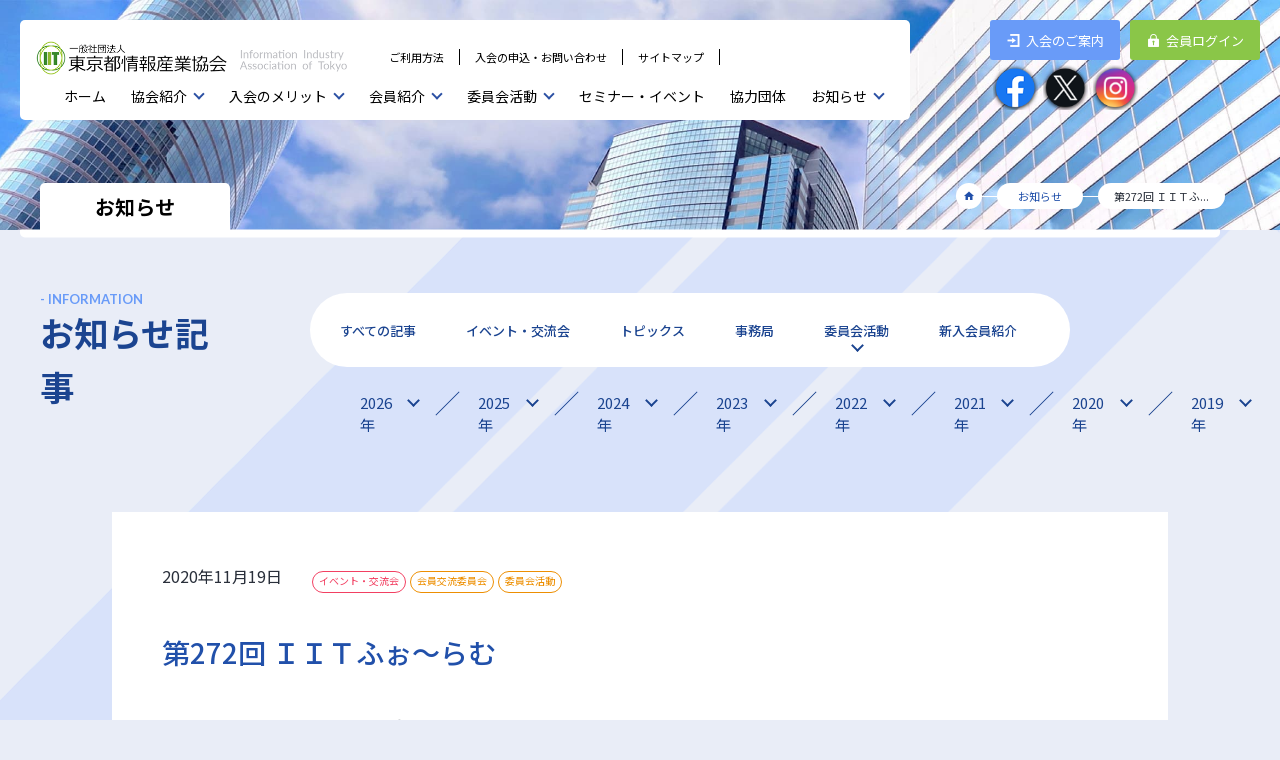

--- FILE ---
content_type: text/html; charset=UTF-8
request_url: https://iit.or.jp/post-2721/
body_size: 15896
content:


<!doctype html>
<html>
<head>
<meta charset="utf-8">
<meta http-equiv="X-UA-Compatible" content="IE=edge">
<meta name="viewport" content="width=device-width, initial-scale=1">
<title>
第272回 ＩＩＴふぉ～らむ- お知らせ - 一般社団法人東京都情報産業協会</title>
<script src="https://ajax.googleapis.com/ajax/libs/jquery/2.2.4/jquery.min.js"></script>
<script type="text/javascript">
function googleTranslateElementInit() {
  new google.translate.TranslateElement({pageLanguage: 'ja', includedLanguages: 'de,en,es,fr,it,ja,ko,my,ru,th,vi,zh-CN,zh-TW', layout: google.translate.TranslateElement.InlineLayout.SIMPLE}, 'google_translate_element');
}
</script>
<script type="text/javascript" src="https://translate.google.com/translate_a/element.js?cb=googleTranslateElementInit"></script>
<meta name='robots' content='max-image-preview:large' />
<link rel='stylesheet' id='wp-block-library-css' href='https://iit.or.jp/wp-includes/css/dist/block-library/style.min.css' type='text/css' media='all' />
<style id='wp-block-library-inline-css' type='text/css'>
/* VK Color Palettes */
</style>
<link rel='stylesheet' id='classic-theme-styles-css' href='https://iit.or.jp/wp-includes/css/classic-themes.min.css' type='text/css' media='all' />
<style id='global-styles-inline-css' type='text/css'>
body{--wp--preset--color--black: #000000;--wp--preset--color--cyan-bluish-gray: #abb8c3;--wp--preset--color--white: #ffffff;--wp--preset--color--pale-pink: #f78da7;--wp--preset--color--vivid-red: #cf2e2e;--wp--preset--color--luminous-vivid-orange: #ff6900;--wp--preset--color--luminous-vivid-amber: #fcb900;--wp--preset--color--light-green-cyan: #7bdcb5;--wp--preset--color--vivid-green-cyan: #00d084;--wp--preset--color--pale-cyan-blue: #8ed1fc;--wp--preset--color--vivid-cyan-blue: #0693e3;--wp--preset--color--vivid-purple: #9b51e0;--wp--preset--gradient--vivid-cyan-blue-to-vivid-purple: linear-gradient(135deg,rgba(6,147,227,1) 0%,rgb(155,81,224) 100%);--wp--preset--gradient--light-green-cyan-to-vivid-green-cyan: linear-gradient(135deg,rgb(122,220,180) 0%,rgb(0,208,130) 100%);--wp--preset--gradient--luminous-vivid-amber-to-luminous-vivid-orange: linear-gradient(135deg,rgba(252,185,0,1) 0%,rgba(255,105,0,1) 100%);--wp--preset--gradient--luminous-vivid-orange-to-vivid-red: linear-gradient(135deg,rgba(255,105,0,1) 0%,rgb(207,46,46) 100%);--wp--preset--gradient--very-light-gray-to-cyan-bluish-gray: linear-gradient(135deg,rgb(238,238,238) 0%,rgb(169,184,195) 100%);--wp--preset--gradient--cool-to-warm-spectrum: linear-gradient(135deg,rgb(74,234,220) 0%,rgb(151,120,209) 20%,rgb(207,42,186) 40%,rgb(238,44,130) 60%,rgb(251,105,98) 80%,rgb(254,248,76) 100%);--wp--preset--gradient--blush-light-purple: linear-gradient(135deg,rgb(255,206,236) 0%,rgb(152,150,240) 100%);--wp--preset--gradient--blush-bordeaux: linear-gradient(135deg,rgb(254,205,165) 0%,rgb(254,45,45) 50%,rgb(107,0,62) 100%);--wp--preset--gradient--luminous-dusk: linear-gradient(135deg,rgb(255,203,112) 0%,rgb(199,81,192) 50%,rgb(65,88,208) 100%);--wp--preset--gradient--pale-ocean: linear-gradient(135deg,rgb(255,245,203) 0%,rgb(182,227,212) 50%,rgb(51,167,181) 100%);--wp--preset--gradient--electric-grass: linear-gradient(135deg,rgb(202,248,128) 0%,rgb(113,206,126) 100%);--wp--preset--gradient--midnight: linear-gradient(135deg,rgb(2,3,129) 0%,rgb(40,116,252) 100%);--wp--preset--duotone--dark-grayscale: url('#wp-duotone-dark-grayscale');--wp--preset--duotone--grayscale: url('#wp-duotone-grayscale');--wp--preset--duotone--purple-yellow: url('#wp-duotone-purple-yellow');--wp--preset--duotone--blue-red: url('#wp-duotone-blue-red');--wp--preset--duotone--midnight: url('#wp-duotone-midnight');--wp--preset--duotone--magenta-yellow: url('#wp-duotone-magenta-yellow');--wp--preset--duotone--purple-green: url('#wp-duotone-purple-green');--wp--preset--duotone--blue-orange: url('#wp-duotone-blue-orange');--wp--preset--font-size--small: 13px;--wp--preset--font-size--medium: 20px;--wp--preset--font-size--large: 36px;--wp--preset--font-size--x-large: 42px;--wp--preset--spacing--20: 0.44rem;--wp--preset--spacing--30: 0.67rem;--wp--preset--spacing--40: 1rem;--wp--preset--spacing--50: 1.5rem;--wp--preset--spacing--60: 2.25rem;--wp--preset--spacing--70: 3.38rem;--wp--preset--spacing--80: 5.06rem;--wp--preset--shadow--natural: 6px 6px 9px rgba(0, 0, 0, 0.2);--wp--preset--shadow--deep: 12px 12px 50px rgba(0, 0, 0, 0.4);--wp--preset--shadow--sharp: 6px 6px 0px rgba(0, 0, 0, 0.2);--wp--preset--shadow--outlined: 6px 6px 0px -3px rgba(255, 255, 255, 1), 6px 6px rgba(0, 0, 0, 1);--wp--preset--shadow--crisp: 6px 6px 0px rgba(0, 0, 0, 1);}:where(.is-layout-flex){gap: 0.5em;}body .is-layout-flow > .alignleft{float: left;margin-inline-start: 0;margin-inline-end: 2em;}body .is-layout-flow > .alignright{float: right;margin-inline-start: 2em;margin-inline-end: 0;}body .is-layout-flow > .aligncenter{margin-left: auto !important;margin-right: auto !important;}body .is-layout-constrained > .alignleft{float: left;margin-inline-start: 0;margin-inline-end: 2em;}body .is-layout-constrained > .alignright{float: right;margin-inline-start: 2em;margin-inline-end: 0;}body .is-layout-constrained > .aligncenter{margin-left: auto !important;margin-right: auto !important;}body .is-layout-constrained > :where(:not(.alignleft):not(.alignright):not(.alignfull)){max-width: var(--wp--style--global--content-size);margin-left: auto !important;margin-right: auto !important;}body .is-layout-constrained > .alignwide{max-width: var(--wp--style--global--wide-size);}body .is-layout-flex{display: flex;}body .is-layout-flex{flex-wrap: wrap;align-items: center;}body .is-layout-flex > *{margin: 0;}:where(.wp-block-columns.is-layout-flex){gap: 2em;}.has-black-color{color: var(--wp--preset--color--black) !important;}.has-cyan-bluish-gray-color{color: var(--wp--preset--color--cyan-bluish-gray) !important;}.has-white-color{color: var(--wp--preset--color--white) !important;}.has-pale-pink-color{color: var(--wp--preset--color--pale-pink) !important;}.has-vivid-red-color{color: var(--wp--preset--color--vivid-red) !important;}.has-luminous-vivid-orange-color{color: var(--wp--preset--color--luminous-vivid-orange) !important;}.has-luminous-vivid-amber-color{color: var(--wp--preset--color--luminous-vivid-amber) !important;}.has-light-green-cyan-color{color: var(--wp--preset--color--light-green-cyan) !important;}.has-vivid-green-cyan-color{color: var(--wp--preset--color--vivid-green-cyan) !important;}.has-pale-cyan-blue-color{color: var(--wp--preset--color--pale-cyan-blue) !important;}.has-vivid-cyan-blue-color{color: var(--wp--preset--color--vivid-cyan-blue) !important;}.has-vivid-purple-color{color: var(--wp--preset--color--vivid-purple) !important;}.has-black-background-color{background-color: var(--wp--preset--color--black) !important;}.has-cyan-bluish-gray-background-color{background-color: var(--wp--preset--color--cyan-bluish-gray) !important;}.has-white-background-color{background-color: var(--wp--preset--color--white) !important;}.has-pale-pink-background-color{background-color: var(--wp--preset--color--pale-pink) !important;}.has-vivid-red-background-color{background-color: var(--wp--preset--color--vivid-red) !important;}.has-luminous-vivid-orange-background-color{background-color: var(--wp--preset--color--luminous-vivid-orange) !important;}.has-luminous-vivid-amber-background-color{background-color: var(--wp--preset--color--luminous-vivid-amber) !important;}.has-light-green-cyan-background-color{background-color: var(--wp--preset--color--light-green-cyan) !important;}.has-vivid-green-cyan-background-color{background-color: var(--wp--preset--color--vivid-green-cyan) !important;}.has-pale-cyan-blue-background-color{background-color: var(--wp--preset--color--pale-cyan-blue) !important;}.has-vivid-cyan-blue-background-color{background-color: var(--wp--preset--color--vivid-cyan-blue) !important;}.has-vivid-purple-background-color{background-color: var(--wp--preset--color--vivid-purple) !important;}.has-black-border-color{border-color: var(--wp--preset--color--black) !important;}.has-cyan-bluish-gray-border-color{border-color: var(--wp--preset--color--cyan-bluish-gray) !important;}.has-white-border-color{border-color: var(--wp--preset--color--white) !important;}.has-pale-pink-border-color{border-color: var(--wp--preset--color--pale-pink) !important;}.has-vivid-red-border-color{border-color: var(--wp--preset--color--vivid-red) !important;}.has-luminous-vivid-orange-border-color{border-color: var(--wp--preset--color--luminous-vivid-orange) !important;}.has-luminous-vivid-amber-border-color{border-color: var(--wp--preset--color--luminous-vivid-amber) !important;}.has-light-green-cyan-border-color{border-color: var(--wp--preset--color--light-green-cyan) !important;}.has-vivid-green-cyan-border-color{border-color: var(--wp--preset--color--vivid-green-cyan) !important;}.has-pale-cyan-blue-border-color{border-color: var(--wp--preset--color--pale-cyan-blue) !important;}.has-vivid-cyan-blue-border-color{border-color: var(--wp--preset--color--vivid-cyan-blue) !important;}.has-vivid-purple-border-color{border-color: var(--wp--preset--color--vivid-purple) !important;}.has-vivid-cyan-blue-to-vivid-purple-gradient-background{background: var(--wp--preset--gradient--vivid-cyan-blue-to-vivid-purple) !important;}.has-light-green-cyan-to-vivid-green-cyan-gradient-background{background: var(--wp--preset--gradient--light-green-cyan-to-vivid-green-cyan) !important;}.has-luminous-vivid-amber-to-luminous-vivid-orange-gradient-background{background: var(--wp--preset--gradient--luminous-vivid-amber-to-luminous-vivid-orange) !important;}.has-luminous-vivid-orange-to-vivid-red-gradient-background{background: var(--wp--preset--gradient--luminous-vivid-orange-to-vivid-red) !important;}.has-very-light-gray-to-cyan-bluish-gray-gradient-background{background: var(--wp--preset--gradient--very-light-gray-to-cyan-bluish-gray) !important;}.has-cool-to-warm-spectrum-gradient-background{background: var(--wp--preset--gradient--cool-to-warm-spectrum) !important;}.has-blush-light-purple-gradient-background{background: var(--wp--preset--gradient--blush-light-purple) !important;}.has-blush-bordeaux-gradient-background{background: var(--wp--preset--gradient--blush-bordeaux) !important;}.has-luminous-dusk-gradient-background{background: var(--wp--preset--gradient--luminous-dusk) !important;}.has-pale-ocean-gradient-background{background: var(--wp--preset--gradient--pale-ocean) !important;}.has-electric-grass-gradient-background{background: var(--wp--preset--gradient--electric-grass) !important;}.has-midnight-gradient-background{background: var(--wp--preset--gradient--midnight) !important;}.has-small-font-size{font-size: var(--wp--preset--font-size--small) !important;}.has-medium-font-size{font-size: var(--wp--preset--font-size--medium) !important;}.has-large-font-size{font-size: var(--wp--preset--font-size--large) !important;}.has-x-large-font-size{font-size: var(--wp--preset--font-size--x-large) !important;}
.wp-block-navigation a:where(:not(.wp-element-button)){color: inherit;}
:where(.wp-block-columns.is-layout-flex){gap: 2em;}
.wp-block-pullquote{font-size: 1.5em;line-height: 1.6;}
</style>
<link rel='stylesheet' id='contact-form-7-css' href='https://iit.or.jp/wp-content/plugins/contact-form-7/includes/css/styles.css' type='text/css' media='all' />
<link rel='stylesheet' id='events-manager-css' href='https://iit.or.jp/wp-content/plugins/events-manager/includes/css/events_manager.css' type='text/css' media='all' />
<link rel='stylesheet' id='vk-swiper-style-css' href='https://iit.or.jp/wp-content/plugins/vk-blocks/vendor/vektor-inc/vk-swiper/src//assets/css/swiper-bundle.min.css' type='text/css' media='all' />
<link rel='stylesheet' id='wp-pagenavi-css' href='https://iit.or.jp/wp-content/plugins/wp-pagenavi/pagenavi-css.css' type='text/css' media='all' />
<link rel='stylesheet' id='wp-fullcalendar-css' href='https://iit.or.jp/wp-content/plugins/wp-fullcalendar/includes/css/main.css' type='text/css' media='all' />
<link rel='stylesheet' id='wp-fullcalendar-tippy-light-css' href='https://iit.or.jp/wp-content/plugins/wp-fullcalendar/includes/css/tippy/light.css' type='text/css' media='all' />
<link rel='stylesheet' id='jquery-ui-css' href='https://iit.or.jp/wp-content/plugins/wp-fullcalendar/includes/css/jquery-ui/smoothness/jquery-ui.min.css' type='text/css' media='all' />
<link rel='stylesheet' id='jquery-ui-theme-css' href='https://iit.or.jp/wp-content/plugins/wp-fullcalendar/includes/css/jquery-ui/smoothness/theme.css' type='text/css' media='all' />
<link rel='stylesheet' id='bootstrap-4-style-css' href='https://iit.or.jp/wp-content/themes/lightning/_g2/library/bootstrap-4/css/bootstrap.min.css' type='text/css' media='all' />
<link rel='stylesheet' id='vk-blocks-build-css-css' href='https://iit.or.jp/wp-content/plugins/vk-blocks/build/block-build.css' type='text/css' media='all' />
<style id='vk-blocks-build-css-inline-css' type='text/css'>
:root {--vk_flow-arrow: url(https://iit.or.jp/wp-content/plugins/vk-blocks/inc/vk-blocks/images/arrow_bottom.svg);--vk_image-mask-wave01: url(https://iit.or.jp/wp-content/plugins/vk-blocks/inc/vk-blocks/images/wave01.svg);--vk_image-mask-wave02: url(https://iit.or.jp/wp-content/plugins/vk-blocks/inc/vk-blocks/images/wave02.svg);--vk_image-mask-wave03: url(https://iit.or.jp/wp-content/plugins/vk-blocks/inc/vk-blocks/images/wave03.svg);--vk_image-mask-wave04: url(https://iit.or.jp/wp-content/plugins/vk-blocks/inc/vk-blocks/images/wave04.svg);}

	:root {

		--vk-balloon-border-width:1px;

		--vk-balloon-speech-offset:-12px;
	}
	
</style>
<link rel='stylesheet' id='wp-members-css' href='https://iit.or.jp/wp-content/plugins/wp-members/assets/css/forms/generic-no-float.min.css' type='text/css' media='all' />
<link rel='stylesheet' id='lightning-common-style-css' href='https://iit.or.jp/wp-content/themes/lightning/_g2/assets/css/common.css' type='text/css' media='all' />
<style id='lightning-common-style-inline-css' type='text/css'>
/* vk-mobile-nav */:root {--vk-mobile-nav-menu-btn-bg-src: url("https://iit.or.jp/wp-content/themes/lightning/_g2/inc/vk-mobile-nav/package//images/vk-menu-btn-black.svg");--vk-mobile-nav-menu-btn-close-bg-src: url("https://iit.or.jp/wp-content/themes/lightning/_g2/inc/vk-mobile-nav/package//images/vk-menu-close-black.svg");--vk-menu-acc-icon-open-black-bg-src: url("https://iit.or.jp/wp-content/themes/lightning/_g2/inc/vk-mobile-nav/package//images/vk-menu-acc-icon-open-black.svg");--vk-menu-acc-icon-open-white-bg-src: url("https://iit.or.jp/wp-content/themes/lightning/_g2/inc/vk-mobile-nav/package//images/vk-menu-acc-icon-open-white.svg");--vk-menu-acc-icon-close-black-bg-src: url("https://iit.or.jp/wp-content/themes/lightning/_g2/inc/vk-mobile-nav/package//images/vk-menu-close-black.svg");--vk-menu-acc-icon-close-white-bg-src: url("https://iit.or.jp/wp-content/themes/lightning/_g2/inc/vk-mobile-nav/package//images/vk-menu-close-white.svg");}
</style>
<link rel='stylesheet' id='lightning-theme-style-css' href='https://iit.or.jp/wp-content/themes/renew/style.css' type='text/css' media='all' />
<link rel='stylesheet' id='vk-font-awesome-css' href='https://iit.or.jp/wp-content/themes/lightning/vendor/vektor-inc/font-awesome-versions/src/versions/6/css/all.min.css' type='text/css' media='all' />
<link rel='stylesheet' id='reCAPTCHA_css-css' href='https://iit.or.jp/wp-content/themes/renew/css/reCAPTCHA.css' type='text/css' media='all' />
<script type='text/javascript' src='https://iit.or.jp/wp-includes/js/jquery/jquery.min.js' id='jquery-core-js'></script>
<script type='text/javascript' src='https://iit.or.jp/wp-includes/js/jquery/jquery-migrate.min.js' id='jquery-migrate-js'></script>
<script type='text/javascript' src='https://iit.or.jp/wp-includes/js/jquery/ui/core.min.js' id='jquery-ui-core-js'></script>
<script type='text/javascript' src='https://iit.or.jp/wp-includes/js/jquery/ui/mouse.min.js' id='jquery-ui-mouse-js'></script>
<script type='text/javascript' src='https://iit.or.jp/wp-includes/js/jquery/ui/sortable.min.js' id='jquery-ui-sortable-js'></script>
<script type='text/javascript' src='https://iit.or.jp/wp-includes/js/jquery/ui/datepicker.min.js' id='jquery-ui-datepicker-js'></script>
<script type='text/javascript' id='jquery-ui-datepicker-js-after'>
jQuery(function(jQuery){jQuery.datepicker.setDefaults({"closeText":"\u9589\u3058\u308b","currentText":"\u4eca\u65e5","monthNames":["1\u6708","2\u6708","3\u6708","4\u6708","5\u6708","6\u6708","7\u6708","8\u6708","9\u6708","10\u6708","11\u6708","12\u6708"],"monthNamesShort":["1\u6708","2\u6708","3\u6708","4\u6708","5\u6708","6\u6708","7\u6708","8\u6708","9\u6708","10\u6708","11\u6708","12\u6708"],"nextText":"\u6b21","prevText":"\u524d","dayNames":["\u65e5\u66dc\u65e5","\u6708\u66dc\u65e5","\u706b\u66dc\u65e5","\u6c34\u66dc\u65e5","\u6728\u66dc\u65e5","\u91d1\u66dc\u65e5","\u571f\u66dc\u65e5"],"dayNamesShort":["\u65e5","\u6708","\u706b","\u6c34","\u6728","\u91d1","\u571f"],"dayNamesMin":["\u65e5","\u6708","\u706b","\u6c34","\u6728","\u91d1","\u571f"],"dateFormat":"yy\u5e74mm\u6708d\u65e5","firstDay":0,"isRTL":false});});
</script>
<script type='text/javascript' src='https://iit.or.jp/wp-includes/js/jquery/ui/menu.min.js' id='jquery-ui-menu-js'></script>
<script type='text/javascript' src='https://iit.or.jp/wp-includes/js/dist/vendor/wp-polyfill-inert.min.js' id='wp-polyfill-inert-js'></script>
<script type='text/javascript' src='https://iit.or.jp/wp-includes/js/dist/vendor/regenerator-runtime.min.js' id='regenerator-runtime-js'></script>
<script type='text/javascript' src='https://iit.or.jp/wp-includes/js/dist/vendor/wp-polyfill.min.js' id='wp-polyfill-js'></script>
<script type='text/javascript' src='https://iit.or.jp/wp-includes/js/dist/dom-ready.min.js' id='wp-dom-ready-js'></script>
<script type='text/javascript' src='https://iit.or.jp/wp-includes/js/dist/hooks.min.js' id='wp-hooks-js'></script>
<script type='text/javascript' src='https://iit.or.jp/wp-includes/js/dist/i18n.min.js' id='wp-i18n-js'></script>
<script type='text/javascript' id='wp-i18n-js-after'>
wp.i18n.setLocaleData( { 'text direction\u0004ltr': [ 'ltr' ] } );
</script>
<script type='text/javascript' id='wp-a11y-js-translations'>
( function( domain, translations ) {
	var localeData = translations.locale_data[ domain ] || translations.locale_data.messages;
	localeData[""].domain = domain;
	wp.i18n.setLocaleData( localeData, domain );
} )( "default", {"translation-revision-date":"2025-10-03 13:04:20+0000","generator":"GlotPress\/4.0.1","domain":"messages","locale_data":{"messages":{"":{"domain":"messages","plural-forms":"nplurals=1; plural=0;","lang":"ja_JP"},"Notifications":["\u901a\u77e5"]}},"comment":{"reference":"wp-includes\/js\/dist\/a11y.js"}} );
</script>
<script type='text/javascript' src='https://iit.or.jp/wp-includes/js/dist/a11y.min.js' id='wp-a11y-js'></script>
<script type='text/javascript' id='jquery-ui-autocomplete-js-extra'>
/* <![CDATA[ */
var uiAutocompleteL10n = {"noResults":"\u898b\u3064\u304b\u308a\u307e\u305b\u3093\u3067\u3057\u305f\u3002","oneResult":"1\u4ef6\u306e\u7d50\u679c\u304c\u898b\u3064\u304b\u308a\u307e\u3057\u305f\u3002\u4e0a\u4e0b\u30ad\u30fc\u3092\u4f7f\u3063\u3066\u64cd\u4f5c\u3067\u304d\u307e\u3059\u3002","manyResults":"%d\u4ef6\u306e\u7d50\u679c\u304c\u898b\u3064\u304b\u308a\u307e\u3057\u305f\u3002\u4e0a\u4e0b\u30ad\u30fc\u3092\u4f7f\u3063\u3066\u64cd\u4f5c\u3067\u304d\u307e\u3059\u3002","itemSelected":"\u9805\u76ee\u3092\u9078\u629e\u3057\u307e\u3057\u305f\u3002"};
/* ]]> */
</script>
<script type='text/javascript' src='https://iit.or.jp/wp-includes/js/jquery/ui/autocomplete.min.js' id='jquery-ui-autocomplete-js'></script>
<script type='text/javascript' src='https://iit.or.jp/wp-includes/js/jquery/ui/resizable.min.js' id='jquery-ui-resizable-js'></script>
<script type='text/javascript' src='https://iit.or.jp/wp-includes/js/jquery/ui/draggable.min.js' id='jquery-ui-draggable-js'></script>
<script type='text/javascript' src='https://iit.or.jp/wp-includes/js/jquery/ui/controlgroup.min.js' id='jquery-ui-controlgroup-js'></script>
<script type='text/javascript' src='https://iit.or.jp/wp-includes/js/jquery/ui/checkboxradio.min.js' id='jquery-ui-checkboxradio-js'></script>
<script type='text/javascript' src='https://iit.or.jp/wp-includes/js/jquery/ui/button.min.js' id='jquery-ui-button-js'></script>
<script type='text/javascript' src='https://iit.or.jp/wp-includes/js/jquery/ui/dialog.min.js' id='jquery-ui-dialog-js'></script>
<script type='text/javascript' id='events-manager-js-extra'>
/* <![CDATA[ */
var EM = {"ajaxurl":"https:\/\/iit.or.jp\/wp-admin\/admin-ajax.php","locationajaxurl":"https:\/\/iit.or.jp\/wp-admin\/admin-ajax.php?action=locations_search","firstDay":"0","locale":"ja","dateFormat":"yy\/mm\/dd","ui_css":"https:\/\/iit.or.jp\/wp-content\/plugins\/events-manager\/includes\/css\/jquery-ui.min.css","show24hours":"1","is_ssl":"1","bookingInProgress":"\u4e88\u7d04\u7533\u8fbc\u307f\u304c\u884c\u308f\u308c\u308b\u307e\u3067\u304a\u5f85\u3061\u304f\u3060\u3055\u3044\u3002","tickets_save":"\u4e88\u7d04\u3092\u4fdd\u5b58","bookingajaxurl":"https:\/\/iit.or.jp\/wp-admin\/admin-ajax.php","bookings_export_save":"\u4e88\u7d04\u60c5\u5831\u306e\u30a8\u30af\u30b9\u30dd\u30fc\u30c8","bookings_settings_save":"\u8a2d\u5b9a\u3092\u4fdd\u5b58","booking_delete":"\u672c\u5f53\u306b\u524a\u9664\u3057\u307e\u3059\u304b ?","booking_offset":"30","bb_full":"\u58f2\u308a\u5207\u308c","bb_book":"\u4eca\u3059\u3050\u4e88\u7d04","bb_booking":"\u4e88\u7d04\u7533\u8fbc\u307f\u3092\u51e6\u7406\u3057\u3066\u3044\u307e\u3059...","bb_booked":"\u4e88\u7d04\u3092\u7533\u8acb\u3057\u307e\u3057\u305f\u3002","bb_error":"\u4e88\u7d04\u30a8\u30e9\u30fc\u3067\u3059\u3002\u518d\u8a66\u884c\u3057\u307e\u3059\u304b\uff1f","bb_cancel":"\u30ad\u30e3\u30f3\u30bb\u30eb","bb_canceling":"\u30ad\u30e3\u30f3\u30bb\u30eb\u51e6\u7406\u4e2d...","bb_cancelled":"\u30ad\u30e3\u30f3\u30bb\u30eb\u6e08\u307f","bb_cancel_error":"\u30ad\u30e3\u30f3\u30bb\u30eb\u30a8\u30e9\u30fc\u3067\u3059\u3002\u518d\u8a66\u884c\u3057\u307e\u3059\u304b\uff1f","txt_search":"\u30ad\u30fc\u30ef\u30fc\u30c9\u3092\u5165\u529b\u3057\u3066\u304f\u3060\u3055\u3044","txt_searching":"\u691c\u7d22\u4e2d...","txt_loading":"\u8aad\u307f\u8fbc\u307f\u4e2d\u2026"};
/* ]]> */
</script>
<script type='text/javascript' src='https://iit.or.jp/wp-content/plugins/events-manager/includes/js/events-manager.js' id='events-manager-js'></script>
<script type='text/javascript' src='https://iit.or.jp/wp-includes/js/jquery/ui/selectmenu.min.js' id='jquery-ui-selectmenu-js'></script>
<script type='text/javascript' src='https://iit.or.jp/wp-includes/js/jquery/ui/tooltip.min.js' id='jquery-ui-tooltip-js'></script>
<script type='text/javascript' src='https://iit.or.jp/wp-includes/js/dist/vendor/moment.min.js' id='moment-js'></script>
<script type='text/javascript' id='moment-js-after'>
moment.updateLocale( 'ja', {"months":["1\u6708","2\u6708","3\u6708","4\u6708","5\u6708","6\u6708","7\u6708","8\u6708","9\u6708","10\u6708","11\u6708","12\u6708"],"monthsShort":["1\u6708","2\u6708","3\u6708","4\u6708","5\u6708","6\u6708","7\u6708","8\u6708","9\u6708","10\u6708","11\u6708","12\u6708"],"weekdays":["\u65e5\u66dc\u65e5","\u6708\u66dc\u65e5","\u706b\u66dc\u65e5","\u6c34\u66dc\u65e5","\u6728\u66dc\u65e5","\u91d1\u66dc\u65e5","\u571f\u66dc\u65e5"],"weekdaysShort":["\u65e5","\u6708","\u706b","\u6c34","\u6728","\u91d1","\u571f"],"week":{"dow":0},"longDateFormat":{"LT":"H:i","LTS":null,"L":null,"LL":"Y\u5e74n\u6708j\u65e5","LLL":"Y\u5e74n\u6708j\u65e5 g:i A","LLLL":null}} );
</script>
<script type='text/javascript' id='wp-fullcalendar-js-extra'>
/* <![CDATA[ */
var WPFC = {"ajaxurl":"https:\/\/iit.or.jp\/wp-admin\/admin-ajax.php?action=WP_FullCalendar","firstDay":"0","wpfc_theme":"jquery-ui","wpfc_limit":"4","wpfc_limit_txt":"more ...","timeFormat":"h(:mm)A","defaultView":"month","weekends":"true","header":{"left":"prev,next today","center":"title","right":"month,basicWeek,basicDay"},"wpfc_qtips":"1","tippy_theme":"light-border","tippy_placement":"top","tippy_loading":"Loading..."};
/* ]]> */
</script>
<script type='text/javascript' src='https://iit.or.jp/wp-content/plugins/wp-fullcalendar/includes/js/main.js' id='wp-fullcalendar-js'></script>
<!-- head内に書きたいコード -->
<script src="https://unpkg.com/ionicons@5.1.0/dist/ionicons.js"></script>
<script>
	
		// カレンダーの祝日設定
		const date = new UltraDate();
		var calendar = new FullCalendar.Calendar(calendarEl, {
			plugins: [ 'dayGrid' ],
			locale: 'ja',
			dayRender: function(info) {
				date.setFullYear(
					info.date.getFullYear(),
					info.date.getMonth(),
					info.date.getDate()
				);
				const holiday = date.getHoliday();
				if (holiday !== "") {
					info.el.insertAdjacentHTML("afterbegin", "<div class=\"holiday-name\">" + holiday + "</div>");
					info.el.classList.add("fc-hol")
				}
			},
		});
	});
</script>
<style id="lightning-color-custom-for-plugins" type="text/css">/* ltg theme common */.color_key_bg,.color_key_bg_hover:hover{background-color: #2050aa;}.color_key_txt,.color_key_txt_hover:hover{color: #2050aa;}.color_key_border,.color_key_border_hover:hover{border-color: #2050aa;}.color_key_dark_bg,.color_key_dark_bg_hover:hover{background-color: #1c4490;}.color_key_dark_txt,.color_key_dark_txt_hover:hover{color: #1c4490;}.color_key_dark_border,.color_key_dark_border_hover:hover{border-color: #1c4490;}</style><link rel="icon" href="https://iit.or.jp/wp-content/uploads/common/favicon-150x150.png" sizes="32x32" />
<link rel="icon" href="https://iit.or.jp/wp-content/uploads/common/favicon.png" sizes="192x192" />
<link rel="apple-touch-icon" href="https://iit.or.jp/wp-content/uploads/common/favicon.png" />
<meta name="msapplication-TileImage" content="https://iit.or.jp/wp-content/uploads/common/favicon.png" />
<link href="https://iit.or.jp/wp-content/themes/renew/css/second.css" rel="stylesheet">
<link href="https://iit.or.jp/wp-content/themes/renew/css/news.css" rel="stylesheet">
<link href="https://iit.or.jp/wp-content/themes/renew/css/news_detail.css" rel="stylesheet">
<link href="https://iit.or.jp/wp-content/themes/renew/css/base.css?221203" rel="stylesheet">
<link href="https://iit.or.jp/wp-content/themes/renew/css/sp_base.css" rel="stylesheet">
<link href="https://iit.or.jp/wp-content/themes/renew/css/header.css" rel="stylesheet">
<link href="https://iit.or.jp/wp-content/themes/renew/css/swiper-min.css" rel="stylesheet">
<link href="https://iit.or.jp/wp-content/themes/renew/css/swiper_setting.css" rel="stylesheet">


<meta name="description" content="一般社団法人東京都情報産業協会 - ICTを活用して、未来の東京を創るとともに、ＩＩＴ会員企業のイノベーション創出を図る。">

<!-- Open Graph / Facebook -->

<meta property="og:type" content="article">

<meta property="og:url" content="https://iit.or.jp/post-2721/">
<meta property="og:title" content="第272回 ＩＩＴふぉ～らむ | 一般社団法人東京都情報産業協会">
<meta property="og:description" content="一般社団法人東京都情報産業協会 - ICTを活用して、未来の東京を創るとともに、ＩＩＴ会員企業のイノベーション創出を図る">
<meta property="og:image" content="https://iit.or.jp/wp-content/uploads/2021/03/seminar_sample09-320x180.jpg">

<!-- Twitter -->
<meta property="twitter:card" content="summary_large_image">
<meta property="twitter:url" content="https://iit.or.jp/post-2721/">
<meta property="twitter:title" content="第272回 ＩＩＴふぉ～らむ | 一般社団法人東京都情報産業協会">
<meta property="twitter:description" content="一般社団法人東京都情報産業協会 - ICTを活用して、未来の東京を創るとともに、ＩＩＴ会員企業のイノベーション創出を図る">
<meta property="twitter:image" content="https://iit.or.jp/wp-content/uploads/2021/03/seminar_sample09-320x180.jpg">	
<!-- Google tag (gtag.js) -->
<script async src="https://www.googletagmanager.com/gtag/js?id=G-Y3JM2DGZE0"></script>
<script>
  window.dataLayer = window.dataLayer || [];
  function gtag(){dataLayer.push(arguments);}
  gtag('js', new Date());

  gtag('config', 'G-Y3JM2DGZE0');
</script>
	
</head>
<body id="page_news">

<!-- ===== HEADER ===== -->
<div class="translateSP"><div id="google_translate_element"></div></div>
<!-- ===== HEADER ===== -->
<header class="desktop">
<div class="header_upper">
<div class="header_logo"><a href="https://iit.or.jp/"><img src="https://iit.or.jp/wp-content/themes/renew/images/header_logo.png" alt="一般社団法人東京都情報産業協会"/></a></div>
<div class="header_upper_right">
<ul class="header_upper_sub">
<li class="nav-item"> <a class="sub_nav-link" href="/how_to/">ご利用方法</a> </li>
<li class="nav-item"> <a class="sub_nav-link" href="/contact/">入会の申込・お問い合わせ</a> </li>
<li class="nav-item"> <a class="sub_nav-link" href="/sitemap/">サイトマップ</a> </li>
<li class="translate"></li>
</ul>
</div>
</div>
<div class="global_nav">
<ul>
<li class="noSub"><a href="https://iit.or.jp/">ホーム</a></li>
<li class="global_nav_parent parent_association close"><a href="#"  class="parent">協会紹介</a></li>
<li class="global_nav_parent parent_merit close"><a href="https://iit.or.jp/join_advantage/">入会のメリット</a></li>
<li class="global_nav_parent parent_member close"><a href="#" class="parent">会員紹介</a></li>
<li class="global_nav_parent parent_iinkai close"><a href="#" class="parent">委員会活動</a></li>
<li class="noSub"><a href="https://iit.or.jp/seminar/">セミナー・イベント</a></li>
<li class="noSub"><a href="https://iit.or.jp/group">協力団体</a></li>
<li class="global_nav_parent parent_news close"><a href="#" class="parent">お知らせ</a></li>
</ul>
</div>
</header>
<div class="global_sub">
<ul>
<li class="global_sub_join"> <a href="https://iit.or.jp/association/join/"><span>入会のご案内</span></a> </li>
<li class="global_sub_login"> 
<a href="https://iit.or.jp/login/" class="icon_logout"><span>会員ログイン</span></a> 
</li>
</ul>
<!-- ヘッダーSNS -->
<div class="header_sns_link">
<div class=""> 
<a href="https://www.facebook.com/iit.tokyo" target="_blank"><img src="/wp-content/themes/renew/images/header_icon_facebook.png" alt=""></a>
</div>
<div>
<a href="https://twitter.com/iit_tweet" target="_blank"><img src="/wp-content/themes/renew/images/header_icon_twitter.png" alt=""></a>
</div>
<div>
<a href="https://www.instagram.com/iit.tokyo/" target="_blank"><img src="/wp-content/themes/renew/images/header_icon_insta.png" alt=""></a>
</div>
</div>
</div>
<!-- ===== // HEADER ===== --> 
<!-- ===== SUBNAV ===== -->
<div class="subnav_gl">
<div class="subnav association">
<h4><a href="https://iit.or.jp/association/"><span>協会紹介</span></a></h4>
<ul>
<li class="association1"><a href="https://iit.or.jp/association/">一般社団法人東京都情報産業協会(IIT)とは</a></li>
<li class="association2"><a href="https://iit.or.jp/association/#message">会長挨拶</a></li>
<li class="association3"><a href="https://iit.or.jp/association/overview/">協会概要</a></li>
<li class="association4"><a href="https://iit.or.jp/association/achievement/">東京都との取り組み</a></li>
<li class="idt1"><a href="https://iit.or.jp/link">東京都の助成金一覧</a></li>
</ul>
</div>
<div class="subnav merit">
<h4><a href="https://iit.or.jp/join_advantage/"><span>入会のメリット</span></a></h4>
<ul>
<li class="merit1"><a href="https://iit.or.jp/association/join/"> 入会のご案内</a></li>
<li class="merit2"><a href="https://iit.or.jp/join_advantage/">入会のメリット</a></li>
<li class="merit3"><a href="https://iit.or.jp/join_facility/">契約施設</a></li>
</ul>
</div>
<div class="subnav member">
<h4><a href="https://iit.or.jp/member_regular/"><span>会員紹介</span></a></h4>
<ul>
<li class="member1"><a href="https://iit.or.jp/member_regular/"> 正会員</a></li>
<li class="member2"><a href="https://iit.or.jp/member_support/">賛助会員</a></li>
</ul>
</div>
<div class="subnav iinkai wide">
<h4><a href="https://iit.or.jp/committee/">委員会活動</a></h4>
<div class="subnav_flex">
<div>
<ul>
<li class="committee1"><a href="https://iit.or.jp/committee/operation/">運営委員会</a></li>
<!-- <li class="idt1"><a href="https://iit.or.jp/committee/public_relations/">広報委員会</a></li> -->
<li class="idt1"><a href="/committee/academia-industry">産学連携部会</a></li>
</ul>
<ul>
<li class="committee2"><a href="/committee/group_exchange/">団体交流委員会</a></li>
<!-- 
<li class="idt1"><a href="/committee/cooperation/">東京都との連携部会</a></li>
<li class="idt1"><a href="/committee/othergroups/">他団体連携部会</a></li> 
-->
</ul>
<ul>
<li class="committee10"><a href="https://iit.or.jp/committee/public_relations/">広報委員会</a></li>
</ul>
<ul>
<li class="committee3"><a href="https://iit.or.jp/committee/education/">教育委員会</a></li>
</ul>
</div>
<div>
<ul>
<li class="committee4"><a href="https://iit.or.jp/committee/management/">経営委員会</a></li>
<li class="committee9"><a href="https://iit.or.jp/committee/recruit/">採用推進委員会</a></li>
</ul>
<ul>
<li class="committee5"><a href="https://iit.or.jp/committee/member_exchange/">会員交流委員会</a></li>
<li class="committee6"><a href="https://iit.or.jp/committee/sales_channels/">商流委員会</a></li>
<li class="committee7"><a href="https://iit.or.jp/committee/legal/">法務委員会</a></li>
<li class="committee8"><a href="https://iit.or.jp/committee/international/">広域交流委員会</a></li>
</ul>
</div>
</div>
</div>
<div class="subnav subnav_news news">
<h4><a href="https://iit.or.jp/news/"><span>お知らせ</span></a></h4>
<ul>
<li class="news1"><a href="https://iit.or.jp/news/"> お知らせ</a></li>
<li class="news2"><a href="https://iit.or.jp/hearing/">会員調査報告書</a></li>
</ul>
</div>
</div>
<!-- ===== // SUBNAV ===== --><!-- ===== // HEADER ===== -->

<div class="contents_area">
<div class="second_hdr">
<div class="bread_flex">
<div class="bread_page_title">
<h2><span>お知らせ</span></h2>
</div>
<div class="bread_col">
<ul>
<li class="home"><a href="https://iit.or.jp"></a></li>
<li><a href="/news/"><span>お知らせ</span></a></li>
<li><span>第272回 ＩＩＴふ...</span></li>
</ul>
</div>
</div>
</div>
<div class="bread_bar"></div>
<div class="main_container">
<div class="news_wrap">
<div class="top_info_hd_flex">
<div class="top_title_col">
<p class="en">- INFORMATION</p>
<h3>お知らせ記事</h3>
</div>

<!-- ==== NEWS NAV ==== -->
<div class="top_info_section_inner_right">
<div class="tabNav_group_wrap">
<div class="tabNav_group_cont">
<ul class="tabNav_group">
<li class="all"><a href="https://iit.or.jp/news/"><span>すべての記事</span></a></li>
<li class="event"><a href="https://iit.or.jp/category/event/"><span>イベント・交流会</span></a></li>
<li class="topics "><a href="https://iit.or.jp/category/topics/"><span>トピックス</span></a></li>
<li class="jimukyoku "><a href="https://iit.or.jp/category/jimukyoku/"><span>事務局</span></a></li>
<li class="committee_parent"><a href="https://iit.or.jp/category/committee/"><span>委員会活動</span></a>
<div class="committee_subnav">
<ul class="children">
<li><a href="https://iit.or.jp/category/committee/member_exchange/">会員交流委員会</a> </li>
<li><a href="https://iit.or.jp/category/committee/sales_channels/">商流委員会</a> </li>
<li><a href="https://iit.or.jp/category/committee/group_exchange/">団体交流委員会</a> </li>
<li><a href="https://iit.or.jp/category/committee/international/">広域交流委員会</a> </li>
<li><a href="https://iit.or.jp/category/committee/education/">教育委員会</a> </li>
<li><a href="https://iit.or.jp/category/committee/legal/">法務委員会</a> </li>
<li><a href="https://iit.or.jp/category/committee/management/">経営委員会</a> </li>
<li><a href="https://iit.or.jp/category/committee/operation/">運営委員会</a> </li>
</ul>
</div>
</li>
<li class="fresh"><a href="https://iit.or.jp/category/sinnyu/"><span>新入会員紹介</span></a></li>
</ul>
</div>
</div>
<div class="archive_nav_wrap">
<ul class="archive_nav">
<li><a href="#">2026年</a>
<div class="archive_nav_sub">
<ul>
<li><a href="https://iit.or.jp/2026/01">2026年1月</a></li>
</ul>
</div>
</li>
<li><a href="#">2025年</a>
<div class="archive_nav_sub">
<ul>
<li><a href="https://iit.or.jp/2025/12">2025年12月</a></li>
<li><a href="https://iit.or.jp/2025/11">2025年11月</a></li>
<li><a href="https://iit.or.jp/2025/10">2025年10月</a></li>
<li><a href="https://iit.or.jp/2025/09">2025年9月</a></li>
<li><a href="https://iit.or.jp/2025/07">2025年7月</a></li>
<li><a href="https://iit.or.jp/2025/06">2025年6月</a></li>
<li><a href="https://iit.or.jp/2025/02">2025年2月</a></li>
<li><a href="https://iit.or.jp/2025/01">2025年1月</a></li>
</ul>
</div>
</li>
<li><a href="#">2024年</a>
<div class="archive_nav_sub">
<ul>
<li><a href="https://iit.or.jp/2024/12">2024年12月</a></li>
<li><a href="https://iit.or.jp/2024/11">2024年11月</a></li>
<li><a href="https://iit.or.jp/2024/10">2024年10月</a></li>
<li><a href="https://iit.or.jp/2024/09">2024年9月</a></li>
<li><a href="https://iit.or.jp/2024/08">2024年8月</a></li>
<li><a href="https://iit.or.jp/2024/07">2024年7月</a></li>
<li><a href="https://iit.or.jp/2024/06">2024年6月</a></li>
<li><a href="https://iit.or.jp/2024/05">2024年5月</a></li>
<li><a href="https://iit.or.jp/2024/04">2024年4月</a></li>
<li><a href="https://iit.or.jp/2024/02">2024年2月</a></li>
<li><a href="https://iit.or.jp/2024/01">2024年1月</a></li>
</ul>
</div>
</li>
<li><a href="#">2023年</a>
<div class="archive_nav_sub">
<ul>
<li><a href="https://iit.or.jp/2023/12">2023年12月</a></li>
<li><a href="https://iit.or.jp/2023/11">2023年11月</a></li>
<li><a href="https://iit.or.jp/2023/09">2023年9月</a></li>
<li><a href="https://iit.or.jp/2023/07">2023年7月</a></li>
<li><a href="https://iit.or.jp/2023/06">2023年6月</a></li>
<li><a href="https://iit.or.jp/2023/05">2023年5月</a></li>
<li><a href="https://iit.or.jp/2023/04">2023年4月</a></li>
<li><a href="https://iit.or.jp/2023/03">2023年3月</a></li>
<li><a href="https://iit.or.jp/2023/02">2023年2月</a></li>
<li><a href="https://iit.or.jp/2023/01">2023年1月</a></li>
</ul>
</div>
</li>
<li><a href="#">2022年</a>
<div class="archive_nav_sub">
<ul>
<li><a href="https://iit.or.jp/2022/12">2022年12月</a></li>
<li><a href="https://iit.or.jp/2022/08">2022年8月</a></li>
<li><a href="https://iit.or.jp/2022/05">2022年5月</a></li>
<li><a href="https://iit.or.jp/2022/01">2022年1月</a></li>
</ul>
</div>
</li>
<li><a href="#">2021年</a>
<div class="archive_nav_sub">
<ul>
<li><a href="https://iit.or.jp/2021/12">2021年12月</a></li>
<li><a href="https://iit.or.jp/2021/10">2021年10月</a></li>
<li><a href="https://iit.or.jp/2021/08">2021年8月</a></li>
<li><a href="https://iit.or.jp/2021/06">2021年6月</a></li>
<li><a href="https://iit.or.jp/2021/05">2021年5月</a></li>
<li><a href="https://iit.or.jp/2021/04">2021年4月</a></li>
<li><a href="https://iit.or.jp/2021/03">2021年3月</a></li>
<li><a href="https://iit.or.jp/2021/01">2021年1月</a></li>
</ul>
</div>
</li>
<li><a href="#">2020年</a>
<div class="archive_nav_sub">
<ul>
<li><a href="https://iit.or.jp/2020/11">2020年11月</a></li>
<li><a href="https://iit.or.jp/2020/10">2020年10月</a></li>
<li><a href="https://iit.or.jp/2020/09">2020年9月</a></li>
<li><a href="https://iit.or.jp/2020/08">2020年8月</a></li>
<li><a href="https://iit.or.jp/2020/06">2020年6月</a></li>
<li><a href="https://iit.or.jp/2020/03">2020年3月</a></li>
<li><a href="https://iit.or.jp/2020/02">2020年2月</a></li>
<li><a href="https://iit.or.jp/2020/01">2020年1月</a></li>
</ul>
</div>
</li>
<li><a href="#">2019年</a>
<div class="archive_nav_sub">
<ul>
<li><a href="https://iit.or.jp/2019/09">2019年9月</a></li>
</ul>
</div>
</li>
</ul>
</div>
</div><!-- ==== // NEWS NAV ==== --> 

</div>
</div>

<!-- ==== Archvie TAB ==== -->
<div class="news_archibe_tab">
<ul class="archiveNav_group">
<li class="tab_category"><span>カテゴリー</span></li>
<li class="tab_archive"><span>アーカイブ</span></li>
</ul>
<div class="panel_contents_wrap">
<div class="panel_contents tab_category">
<ul>
<li class="all tabActive"><a href="/news/"><span>すべての記事</span></a></li>
<li class="event"><a href="/category/event/"><span>イベント・交流会</span></a></li>
<li class="topics"><a href="/category/topics/"><span>トピックス</span></a></li>
<li class="jimukyoku"><a href="/category/jimukyoku/"><span>事務局</span></a></li>
<li class="committee_parent"><a href="/category/committee/"><span>委員会活動</span></a>
<ul class="children">
<li><a href="/committee/member_exchange/">会員交流委員会</a> </li>
<li><a href="/committee/sales_channels/">商流委員会</a> </li>
<li><a href="/committee/group_exchange/">団体交流委員会</a> </li>
<li><a href="/committee/international/">広域交流委員会</a> </li>
<li><a href="/committee/education/">教育委員会</a> </li>
<li><a href="/committee/legal/">法務委員会</a> </li>
<li><a href="/committee/management/">経営委員会</a> </li>
<li><a href="/committee/operation/">運営委員会</a> </li>
</ul>
</li>
<li class="fresh"><a href="/category/sinnyu/"><span>新入会員紹介</span></a></li>
</ul>
</div>
<div class="panel_contents tab_archive">
<ul>
  	<li><a href='https://iit.or.jp/2026/01/'>2026年1月</a></li>
	<li><a href='https://iit.or.jp/2025/12/'>2025年12月</a></li>
	<li><a href='https://iit.or.jp/2025/11/'>2025年11月</a></li>
	<li><a href='https://iit.or.jp/2025/10/'>2025年10月</a></li>
	<li><a href='https://iit.or.jp/2025/09/'>2025年9月</a></li>
	<li><a href='https://iit.or.jp/2025/07/'>2025年7月</a></li>
	<li><a href='https://iit.or.jp/2025/06/'>2025年6月</a></li>
	<li><a href='https://iit.or.jp/2025/02/'>2025年2月</a></li>
	<li><a href='https://iit.or.jp/2025/01/'>2025年1月</a></li>
	<li><a href='https://iit.or.jp/2024/12/'>2024年12月</a></li>
	<li><a href='https://iit.or.jp/2024/11/'>2024年11月</a></li>
	<li><a href='https://iit.or.jp/2024/10/'>2024年10月</a></li>
	<li><a href='https://iit.or.jp/2024/09/'>2024年9月</a></li>
	<li><a href='https://iit.or.jp/2024/08/'>2024年8月</a></li>
	<li><a href='https://iit.or.jp/2024/07/'>2024年7月</a></li>
	<li><a href='https://iit.or.jp/2024/06/'>2024年6月</a></li>
	<li><a href='https://iit.or.jp/2024/05/'>2024年5月</a></li>
	<li><a href='https://iit.or.jp/2024/04/'>2024年4月</a></li>
	<li><a href='https://iit.or.jp/2024/02/'>2024年2月</a></li>
	<li><a href='https://iit.or.jp/2024/01/'>2024年1月</a></li>
	<li><a href='https://iit.or.jp/2023/12/'>2023年12月</a></li>
	<li><a href='https://iit.or.jp/2023/11/'>2023年11月</a></li>
	<li><a href='https://iit.or.jp/2023/09/'>2023年9月</a></li>
	<li><a href='https://iit.or.jp/2023/07/'>2023年7月</a></li>
	<li><a href='https://iit.or.jp/2023/06/'>2023年6月</a></li>
	<li><a href='https://iit.or.jp/2023/05/'>2023年5月</a></li>
	<li><a href='https://iit.or.jp/2023/04/'>2023年4月</a></li>
	<li><a href='https://iit.or.jp/2023/03/'>2023年3月</a></li>
	<li><a href='https://iit.or.jp/2023/02/'>2023年2月</a></li>
	<li><a href='https://iit.or.jp/2023/01/'>2023年1月</a></li>
	<li><a href='https://iit.or.jp/2022/12/'>2022年12月</a></li>
	<li><a href='https://iit.or.jp/2022/08/'>2022年8月</a></li>
	<li><a href='https://iit.or.jp/2022/05/'>2022年5月</a></li>
	<li><a href='https://iit.or.jp/2022/01/'>2022年1月</a></li>
	<li><a href='https://iit.or.jp/2021/12/'>2021年12月</a></li>
	<li><a href='https://iit.or.jp/2021/10/'>2021年10月</a></li>
	<li><a href='https://iit.or.jp/2021/08/'>2021年8月</a></li>
	<li><a href='https://iit.or.jp/2021/06/'>2021年6月</a></li>
	<li><a href='https://iit.or.jp/2021/05/'>2021年5月</a></li>
	<li><a href='https://iit.or.jp/2021/04/'>2021年4月</a></li>
	<li><a href='https://iit.or.jp/2021/03/'>2021年3月</a></li>
	<li><a href='https://iit.or.jp/2021/01/'>2021年1月</a></li>
	<li><a href='https://iit.or.jp/2020/11/'>2020年11月</a></li>
	<li><a href='https://iit.or.jp/2020/10/'>2020年10月</a></li>
	<li><a href='https://iit.or.jp/2020/09/'>2020年9月</a></li>
	<li><a href='https://iit.or.jp/2020/08/'>2020年8月</a></li>
	<li><a href='https://iit.or.jp/2020/06/'>2020年6月</a></li>
	<li><a href='https://iit.or.jp/2020/03/'>2020年3月</a></li>
	<li><a href='https://iit.or.jp/2020/02/'>2020年2月</a></li>
	<li><a href='https://iit.or.jp/2020/01/'>2020年1月</a></li>
	<li><a href='https://iit.or.jp/2019/09/'>2019年9月</a></li>
</ul>
</div>
</div>
</div><!-- ==== // Archvie TAB ==== -->

<div class="news_title_contens">
<div class="news_title_contens_inner">
<div class="news_title_status">
<p class="date">
2020年11月19日</p>
<div class="news_category_flex">
<div class="news_category_tag event"><span>イベント・交流会</span></div><div class="news_category_tag member_exchange"><span>会員交流委員会</span></div><div class="news_category_tag committee"><span>委員会活動</span></div></div>
</div>
<h2>
第272回 ＩＩＴふぉ～らむ</h2>
<div class="news-article">
<div class="news_item-contents">
<p class="text"><strong>経営者は、科学的視点でも人を見極めなければならない<br />～誰を雇い、誰を抜擢するべきなのか。学者や横文字に騙され続けた経営者たちが、人事を変革したエピソード～</strong></p>
<p class="text">2020年11月19日(木)経験と勘に頼った属人的な人事をしてきた結果、早期離職、滞留人財（クビにならない程度に力を抜いて仕事をする人）の増加、次世代幹部候補の不在、中小企業においては後継者候補の不在など、深刻な人事問題が引き起こっています。</p>
<p class="text">主な著書HRプロファイリング本当の適性を見極める「人事の科学」など個人と企業との適切なマッチングをすることで、企業業績アップの手助けをしている株式会社レイル 代表取締役社長 須古 勝志 氏をお招きし、「経営者は、科学的視点でも人を見極めなければならない」というテーマで自社にとっての優秀人財をどう見極めるのか。何が優秀人財の要件になるのか。について中小・中堅企業の経営者の皆様が、どのような発見をして、どのように人事を考え直していったのかについて実例ベースで講演していただきました。</p>
</div>
</div>
</div>
</div>

		
	
	<div class="news_footer_nav">
<div class="news_footer_nav_prev">
<p>- - - PREV</p>
<!-- // -->
<div class="news_tile">
<div class="news_tile_thumb" style="background-image: url(https://iit.or.jp/wp-content/uploads/2021/03/seminar_sample06.jpg)"><a href="https://iit.or.jp/post-2725/"><img src="https://iit.or.jp/wp-content/themes/renew/images/top_news_thumb_spacer_s.png" alt=""></a> </div>
<div class="news_tile_caption">
<div class="news_tile_caption_upper">
<p class="date">2020年10月26日</p>
<h5>採用担当者交流会2020</h5>
</div>
<div class="news_category_flex">

<div class="news_category_tag event"><span>イベント・交流会</span></div><div class="news_category_tag committee"><span>委員会活動</span></div><div class="news_category_tag management"><span>経営委員会</span></div></div>
</div>
</div>
<!-- // --> 
</div>
<div class="news_footer_nav_next">
<p>NEXT- - -</p>
<!-- // -->
<div class="news_tile">
<div class="news_tile_thumb" style="background-image: url(https://iit.or.jp/wp-content/uploads/2021/03/seminar_sample10.jpg)"><a href="https://iit.or.jp/post-3212/"><img src="https://iit.or.jp/wp-content/themes/renew/images/top_news_thumb_spacer_s.png" alt=""></a> </div>
<div class="news_tile_caption">
<div class="news_tile_caption_upper">
<p class="date">2020年11月25日</p>
<h5>「ＤＸ推進に向けてキーとなる『ＡＩ人財育成』の在り方」セミナー</h5>
</div>
<div class="news_category_flex">
<div class="news_category_tag event"><span>イベント・交流会</span></div><div class="news_category_tag sales_channels"><span>商流委員会</span></div><div class="news_category_tag committee"><span>委員会活動</span></div></div>
</div>
</div>
<!-- // --> 
</div>
</div>
</div>

<!-- ===== OFFER ===== -->
<section class="offer_section">
<div class="offer_col">
<h3>IITは新規会員を<br class="spbr">募集しております</h3>
<ul class="offer_col_btn_flex">
<li class="guide"><a href="https://iit.or.jp/association/join/"><span>入会のご案内</span></a></li>
<li class="merit"><a href="https://iit.or.jp/join_advantage/"><span>会員のメリット</span></a></li>
</ul>
<h4><span>お気軽にお問合せください</span></h4>
<div class="offer_btn_appli"><a href="https://iit.or.jp/contact"><span>入会申込・お問い合わせ</span></a></div>
</div>
</section><!-- ===== // OFFER ===== --> 

<!-- ==== FEATURE TILE ==== -->
<div class="feature_tile_section">
<div class="feature_tile"><img src="https://iit.or.jp/wp-content/themes/renew/images/feature_tile1.jpg" alt=""/><div class="feature_link"><a href="https://iit.or.jp/association/"><span>協会紹介</span></a></div></div>
<div class="feature_tile"><img src="https://iit.or.jp/wp-content/themes/renew/images/feature_tile2.jpg" alt=""/><div class="feature_link"><a href="https://iit.or.jp/member_regular/"><span>会員紹介</span></a></div></div>
<div class="feature_tile"><img src="https://iit.or.jp/wp-content/themes/renew/images/feature_tile3.jpg" alt=""/><div class="feature_link"><a href="https://iit.or.jp/committee/"><span>委員会活動</span></a></div></div>
<div class="feature_tile"><img src="https://iit.or.jp/wp-content/themes/renew/images/feature_tile4.jpg" alt=""/><div class="feature_link"><a href="https://iit.or.jp/seminar/"><span>セミナー・イベント情報</span></a></div></div>
</div>
<!-- ==== // FEATURE TILE ==== --> 

<!-- ==== PR ==== -->
<section class="footer_bnr_section">
<div class="footer_bnr_section_inner">
<h3>会員企業広告</h3>



<div class="swiper-container prSlider">

<div class="swiper-wrapper">
<div class="swiper-slide">
<div class="footer_bnr_flex"> 



<!-- // -->
<div class="footer_bnr">
<div class="footer_bnr_figure" style="background-image: url(https://iit.or.jp/wp-content/uploads/2025/02/画像1.png"><a href="https://iit.or.jp/pr/pr-8472/"><img src="https://iit.or.jp/wp-content/themes/renew/images/footer_bnr_spacer.png" alt=""/></a></div>
<div class="footer_bnr_caption">
<a href="https://iit.or.jp/pr/pr-8472/">
<h5>全国情報サービス産業企業年金基金</h5>
<p>退職金の積み立てを企業年金で</p></a>
</div>
</div>
<!-- // --> 




<!-- // -->
<div class="footer_bnr">
<div class="footer_bnr_figure" style="background-image: url(https://iit.or.jp/wp-content/uploads/2025/02/バナー.png"><a href="https://iit.or.jp/pr/2nd-place/"><img src="https://iit.or.jp/wp-content/themes/renew/images/footer_bnr_spacer.png" alt=""/></a></div>
<div class="footer_bnr_caption">
<a href="https://iit.or.jp/pr/2nd-place/">
<h5>2nd place</h5>
<p>マーケティングの土台を作る会社「2nd place」</p></a>
</div>
</div>
<!-- // --> 




<!-- // -->
<div class="footer_bnr">
<div class="footer_bnr_figure" style="background-image: url(https://iit.or.jp/wp-content/uploads/2025/01/g1980Logo1.jpg"><a href="https://iit.or.jp/pr/pr-8386/"><img src="https://iit.or.jp/wp-content/themes/renew/images/footer_bnr_spacer.png" alt=""/></a></div>
<div class="footer_bnr_caption">
<a href="https://iit.or.jp/pr/pr-8386/">
<h5>ガレージ1980</h5>
<p>神奈川県大和市（最寄駅・南林間駅）のダイニング『ガレージ1980』</p></a>
</div>
</div>
<!-- // --> 




<!-- // -->
<div class="footer_bnr">
<div class="footer_bnr_figure" style="background-image: url(https://iit.or.jp/wp-content/uploads/2024/12/iit-07_banner.jpg"><a href="https://iit.or.jp/pr/pr-8340/"><img src="https://iit.or.jp/wp-content/themes/renew/images/footer_bnr_spacer.png" alt=""/></a></div>
<div class="footer_bnr_caption">
<a href="https://iit.or.jp/pr/pr-8340/">
<h5>デジタル社会を幸せな社会へITサービスのシステナ</h5>
<p>多彩な事業領域でお客様のニーズにお応えします</p></a>
</div>
</div>
<!-- // --> 




<!-- // -->
<div class="footer_bnr">
<div class="footer_bnr_figure" style="background-image: url(https://iit.or.jp/wp-content/uploads/2024/12/iit-06_banner.jpg"><a href="https://iit.or.jp/pr/pr-8339/"><img src="https://iit.or.jp/wp-content/themes/renew/images/footer_bnr_spacer.png" alt=""/></a></div>
<div class="footer_bnr_caption">
<a href="https://iit.or.jp/pr/pr-8339/">
<h5>ランサムウェア対策「i-Sprint NDR」</h5>
<p>ランサムウェア対策ソリューション</p></a>
</div>
</div>
<!-- // --> 




<!-- // -->
<div class="footer_bnr">
<div class="footer_bnr_figure" style="background-image: url(https://iit.or.jp/wp-content/uploads/2024/12/iit-05_banner.jpg"><a href="https://iit.or.jp/pr/pr-8334/"><img src="https://iit.or.jp/wp-content/themes/renew/images/footer_bnr_spacer.png" alt=""/></a></div>
<div class="footer_bnr_caption">
<a href="https://iit.or.jp/pr/pr-8334/">
<h5>eラーニングシステム「学びばこ」</h5>
<p>eラーニングシステム（LMS）</p></a>
</div>
</div>
<!-- // --> 

</div>
</div>
<div class="swiper-slide">
<div class="footer_bnr_flex"> 



<!-- // -->
<div class="footer_bnr">
<div class="footer_bnr_figure" style="background-image: url(https://iit.or.jp/wp-content/uploads/2024/12/iit-04_banner.jpg"><a href="https://iit.or.jp/pr/pr-8304/"><img src="https://iit.or.jp/wp-content/themes/renew/images/footer_bnr_spacer.png" alt=""/></a></div>
<div class="footer_bnr_caption">
<a href="https://iit.or.jp/pr/pr-8304/">
<h5>創作焼き鳥 秀 ＠ 水天宮前</h5>
<p>創作焼き鳥 秀 ＠ 水天宮前</p></a>
</div>
</div>
<!-- // --> 




<!-- // -->
<div class="footer_bnr">
<div class="footer_bnr_figure" style="background-image: url(https://iit.or.jp/wp-content/uploads/2024/06/iit-01.png"><a href="https://iit.or.jp/pr/pr-7952/"><img src="https://iit.or.jp/wp-content/themes/renew/images/footer_bnr_spacer.png" alt=""/></a></div>
<div class="footer_bnr_caption">
<a href="https://iit.or.jp/pr/pr-7952/">
<h5>電帳法対応の文書管理システム</h5>
<p>GO!!電帳</p></a>
</div>
</div>
<!-- // --> 




<!-- // -->
<div class="footer_bnr">
<div class="footer_bnr_figure" style="background-image: url(https://iit.or.jp/wp-content/uploads/2022/11/banner-griffin_v2.jpg"><a href="https://iit.or.jp/pr/pr-6060/"><img src="https://iit.or.jp/wp-content/themes/renew/images/footer_bnr_spacer.png" alt=""/></a></div>
<div class="footer_bnr_caption">
<a href="https://iit.or.jp/pr/pr-6060/">
<h5>グリフィンの展示会出展サポートサービス</h5>
<p>国内で開催される見本市・展示会にご出展の企業様へ、ＬＥＤライトパネルを使…</p></a>
</div>
</div>
<!-- // --> 




<!-- // -->
<div class="footer_bnr">
<div class="footer_bnr_figure" style="background-image: url(https://iit.or.jp/wp-content/uploads/2022/11/footer_bnr_dokodemo-450x225-1.jpg"><a href="https://iit.or.jp/pr/pr-6057/"><img src="https://iit.or.jp/wp-content/themes/renew/images/footer_bnr_spacer.png" alt=""/></a></div>
<div class="footer_bnr_caption">
<a href="https://iit.or.jp/pr/pr-6057/">
<h5>全国どこでも故郷に会える「どこでもライブ」</h5>
<p>全国どこでも故郷に会える「どこでもライブ」</p></a>
</div>
</div>
<!-- // --> 



</div>
</div>



</div>

<div class="swiper-pagination"></div>
</div>


<div class="footer_bnr_btn"><a href="https://iit.or.jp/advertise" class="linkbtn_blk"><span>広告掲載募集について</span></a></div>

</section><!-- ==== // PR ==== --> 

<!-- ==== FOOTER ==== -->
<!-- ===== FOOTER ===== -->
<footer>
		<div class="footer_inner">
				<div class="footer_left">
						<div class="footer_logo"><img src="https://iit.or.jp/wp-content/themes/renew/images/footer_logo.png"  alt="一般社団法人 東京都情報産業協会"/></div>
						<ul class="footer_join_flex">
								<li class="join_about"><a href="https://iit.or.jp/association/join/"><span>入会のご案内</span></a></li>
								<li class="join_login"><a href="https://iit.or.jp/login/"><span>ログイン</span></a></li>
						</ul>
						<ul class="footer_list_box">
								<li><a href="https://iit.or.jp/how_to/">ご利用方法</a></li>
								<li><a href="https://iit.or.jp/sitemap/">サイトマップ</a></li>
								<li><a href="https://iit.or.jp/privacy/#section1">個人情報のお取り扱いについて</a></li>
								<li><a href="https://iit.or.jp/privacy/#section2">個人情報保護方針</a></li>
								<li><a href="https://iit.or.jp/privacy/#section3">個人情報保護について</a></li>
								<div class="mascot"><img src="https://iit.or.jp/wp-content/themes/renew/images/くらっち.png">IITマスコットキャラクター<br>「くらっち」</div>
						</ul>
				</div>
				<div class="footer_right">
						<div class="footer_col_flex midPC">
								<div class="footer_col">
										<h5><a href="https://iit.or.jp/">ホーム</a></h5>
										<h5><a href="https://iit.or.jp/association/">協会紹介</a></h5>
										<ul>
												<li class="idt1"><a href="https://iit.or.jp/association/#message">会長挨拶</a></li>
												<li class="idt1"><a href="https://iit.or.jp/association/overview/">協会概要</a></li>
												<li class="idt1"><a href="https://iit.or.jp/association/achievement/">東京都との取り組み</a></li>
												<li class="idt2"><a href="https://iit.or.jp/link">東京都の助成金一覧</a></li>
										</ul>
								</div>
								<div class="footer_col">
										<h5><a href="https://iit.or.jp/member_regular/">会員紹介</a></h5>
										<ul>
												<li class="idt1"><a href="https://iit.or.jp/member_regular/">正会員</a></li>
												<li class="idt1"><a href="https://iit.or.jp/member_support/">賛助会員</a></li>
										</ul>
										<h5><a href="https://iit.or.jp/association/join/">入会のご案内</a></h5>
										<ul>
												<li class="idt1"><a href="https://iit.or.jp/association/join_advantage/">会員メリット</a></li>
												<li class="idt1"><a href="https://iit.or.jp/association/contact/">入会申込</a></li>
										</ul>
								</div>
								<div class="footer_col wide">
										<h5><a href="https://iit.or.jp/committee/">委員会活動</a></h5>
										<div class="footer_col_wide_flex">
												<ul>
														<li class="idt1"><a href="https://iit.or.jp/committee/operation/">運営委員会</a></li>
														<li class="idt2"><a href="https://iit.or.jp/committee/academia-industry">産学連携部会</a></li>
														<li class="idt1"><a href="https://iit.or.jp/committee/group_exchange/">団体交流委員会</a></li>
														<li class="idt1"><a href="https://iit.or.jp/committee/public_relations/">広報委員会</a></li>
														<li class="idt1"><a href="https://iit.or.jp/committee/education/">教育委員会</a></li>
												</ul>
												<ul>
														<li class="idt1"><a href="https://iit.or.jp/committee/management/">経営委員会</a></li>
														<li class="idt1"><a href="https://iit.or.jp/committee/recruit/">採用推進委員会</a></li>
														<li class="idt1"><a href="https://iit.or.jp/committee/member_exchange/">会員交流委員会</a></li>
														<li class="idt1"><a href="https://iit.or.jp/committee/sales_channels/">商流委員会</a></li>
														<li class="idt1"><a href="https://iit.or.jp/committee/legal/">法務委員会</a></li>
														<li class="idt1"><a href="https://iit.or.jp/committee/international/">広域交流委員会</a></li>
												</ul>
										</div>
								</div>
								<div class="footer_col">
										<h5><a href="https://iit.or.jp/seminar/">セミナー・イベント情報</a></h5>
										<h5><a href="https://iit.or.jp/group/">協力団体</a></h5>
										<h5><a href="https://iit.or.jp/news/">お知らせ</a></h5>
										<h5><a href="https://iit.or.jp/hearing/">会員調査報告書</a></h5>
										<h5><a href="https://iit.or.jp/contact/">お問い合わせ</a></h5>
										<h5><a href="https://iit.or.jp/association/overview/#officeAccess">事務局へのアクセス</a></h5>
								</div>
						</div>
						<div class="midSP">
								<ul class="footer_link_sp">
										<li><a href="https://iit.or.jp/">ホーム</a></li>
										<li><a href="https://iit.or.jp/association/">協会紹介</a></li>
										<li><a href="https://iit.or.jp/join_advantage/">入会のメリット</a></li>
										<li><a href="https://iit.or.jp/member_regular/">会員紹介</a></li>
										<li><a href="https://iit.or.jp/committee/">委員会活動</a></li>
										<li><a href="https://iit.or.jp/seminar/">セミナー・イベント情報</a></li>
										<li><a href="https://iit.or.jp/group/">協力団体</a></li>
										<li><a href="https://iit.or.jp/news/">お知らせ</a></li>
										<li><a href="https://iit.or.jp/hearin/">会員調査報告書</a></li>
										<li><a href="https://iit.or.jp/contact/">お問い合わせ</a></li>
										<li><a href="https://iit.or.jp/association/overview/#officeAccess">事務局へのアクセス</a></li>
								</ul>
						</div>
						
						<ul class="footer_sponsor">
								<li><a href="https://iit.or.jp/advertise/">広告掲載募集</a></li>
								<li><a href="https://iit.or.jp/pr/">広告一覧</a></li>
						</ul>
						<div class="recaptcha_terms">
							<ul>
								<li>
									このサイトはreCAPTCHAによって保護されており、<br>
									Googleの<u><a href="https://policies.google.com/privacy">プライバシーポリシー</a></u>と<u><a href="https://policies.google.com/terms">利用規約</a></u>が適用されます。
								</li>
							</ul>
						</div>
				</div>
		</div>
		<div class="copyright_flex">
				<div class="footer_add_link">
						<div><a href="https://www.facebook.com/iit.tokyo" target="_blank"><img src="https://iit.or.jp/wp-content/themes/renew/images/footer_icon_facebook.png" alt=""/></a></div>
						<div><a href="https://twitter.com/iit_tweet" target="_blank"><img src="https://iit.or.jp/wp-content/themes/renew/images/footer_icon_twitter.png" alt=""/></a></div>
						<div><a href="https://www.instagram.com/iit.tokyo/" target="_blank"><img src="https://iit.or.jp/wp-content/themes/renew/images/footer_icon_insta.png" alt=""/></a></div>
						<div><a href="https://cpissl.cpi.ad.jp/cpissl/" target="_blank"><img src="https://iit.or.jp/wp-content/themes/renew/images/footer_icon_cpi.png" alt=""/></a></div>
				</div>
				<p class="copyright midPC">© 2022 Information Industry Association of Tokyo. All rights reserved.</p>
		</div>
</footer>

<!-- ===== // FOOTER ===== --> <!-- ==== // FOOTER ==== --> 

</div>

<!-- ==== MOBILE HEADER ==== -->
<div class="pagetop"></div>

<!-- ==== MOBILE HEADER ==== -->
<header class="mobile">
<div class="header_inner">
<div class="header_mobile_logo"><a href="/"><img src="https://iit.or.jp/wp-content/themes/renew/images/header_mobile_logo.png" alt="一般社団法人東京都情報産業協会"/></a></div>
<div class="nav_trigger close">
<div class="trigger_bar"></div>
<div class="trigger_bar"></div>
<div class="trigger_bar"></div>
</div>
</div>
</header>
<div class="drawer">
<div class="drawer_inner">
<div class="drawer_cont">
<div class="drawer_upper">
<ul>
<li><a href="/">ホーム</a></li>
<li class="drawer_nav_parent parent_association close"><a href="#"  class="parent">協会紹介</a></li>
<li class="drawer_nav_parent parent_merit close"><a href="#"  class="parent">入会のメリット</a></li>
<li class="drawer_nav_parent parent_member close"><a href="#" class="parent">会員紹介</a></li>
<li class="drawer_nav_parent parent_iinkai close"><a href="#" class="parent">委員会活動</a></li>
<li><a href="/seminar/">セミナー・イベント</a></li>
<li><a href="/group">協力団体</a></li>
<li class="drawer_nav_parent parent_news close"><a href="#" class="parent">お知らせ</a></li>
<!-- <li><a href="/news">お知らせ</a></li> -->
</ul>
</div>
<div class="drawer_bottom">
<ul>
<li class="nav-item"> <a class="sub_nav-link" href="/how_to/">ご利用方法</a> </li>
<li class="nav-item"> <a class="sub_nav-link" href="/contact/">入会の申込・お問い合わせ</a> </li>
<li class="nav-item"> <a class="sub_nav-link" href="/sitemap/">サイトマップ</a> </li>
</ul>

<!-- ヘッダーSNS -->
<div class="header_sns_link_sp">
<div class="header_sns"> 
<a href="https://www.facebook.com/iit.tokyo" target="_blank"><img src="/wp-content/themes/renew/images/header_icon_facebook.png" alt=""></a>
</div>
<div class="header_sns">
<a href="https://twitter.com/iit_tweet" target="_blank"><img src="/wp-content/themes/renew/images/header_icon_twitter.png" alt=""></a>
</div>
<div class="header_sns">
<a href="https://www.instagram.com/iit.tokyo/" target="_blank"><img src="/wp-content/themes/renew/images/header_icon_insta.png" alt=""></a>
</div>
</div>

</div>
</div>
</div>

<!-- // -->
<div class="slide_nav association">
<div class="drawer_back"><span>戻る</span></div>
<div class="drawer_inner">
<h4><a href="/association/"><span>協会紹介</span></a></h4>
<ul>
<li class="association1"><a href="/association/">一般社団法人東京都情報産業協会(IIT)とは</a></li>
<li class="association2"><a href="/association/#message">会長挨拶</a></li>
<li class="association3"><a href="/association/overview/">協会概要</a></li>
<li class="association4 extra"><a href="/association/achievement/">東京都との取り組み</a></li>
<li class="idt1"><a href="/link">東京都の助成金一覧</a></li>
</ul>
</div>
</div>
<!-- // --> 

<!-- // -->
<div class="slide_nav merit">
<div class="drawer_back"><span>戻る</span></div>
<div class="drawer_inner">
<h4><a href="/association/join/"><span>入会のメリット</span></a></h4>
<ul>
<li class="merit1"><a href="/association/join/"> 入会のご案内</a></li>
<li class="merit2"><a href="/join_advantage/">入会のメリット</a></li>
<li class="merit3"><a href="/join_facility/">契約施設</a></li>
</ul>
</div>
</div>
<!-- // --> 

<!-- // -->
<div class="slide_nav member">
<div class="drawer_back"><span>戻る</span></div>
<div class="drawer_inner">
<h4><a href="/member_regular/">会員紹介</a></h4>
<ul>
<li class="member1"><a href="/member_regular/">正会員</a></li>
<li class="member2"><a href="/member_support/">賛助会員</a></li>
</ul>
</div>
</div>
<!-- // --> 

<!-- // -->
<div class="slide_nav iinkai">
<div class="drawer_back"><span>戻る</span></div>
<div class="drawer_inner">
<h4><a href="/committee/">委員会活動</a></h4>
<div class="slide_nav_cont">
<ul>
<li class="committee1 extra"><a href="/committee/operation/">運営委員会</a></li>
<!-- <li class="idt1"><a href="/committee/public_relations/">広報委員会</a></li> -->
<li class="idt1"><a href="/committee/academia-industry">産学連携部会</a></li>
</ul>
<ul>
<li class="committee2 extra"><a href="/committee/group_exchange/">団体交流委員会</a></li>
<!-- 
<li class="idt1"><a href="/committee/cooperation/">東京都との連携部会</a></li>
<li class="idt1"><a href="/committee/othergroups/">他団体連携部会</a></li> 
-->
</ul>
<ul>
<li class="committee10"><a href="/committee/public_relations/">広報委員会</a></li>
</ul>
<ul>
<li class="committee3"><a href="/committee/education/">教育委員会</a></li>
</ul>
<ul>
<li class="committee4 extra"><a href="/committee/management/">経営委員会</a></li>
<li class="committee9"><a href="/committee/recruit/">採用推進委員会</a></li>
</ul>
<ul>
<li class="committee5"><a href="/committee/member_exchange/">会員交流委員会</a></li>
<li class="committee6"><a href="/committee/sales_channels/">商流委員会</a></li>
<li class="committee7"><a href="/committee/legal/">法務委員会</a></li>
<li class="committee8"><a href="/committee/international/">広域交流委員会</a></li>
</ul>
</div>
</div>
</div>
<!-- // --> 
 
<!-- // -->
<div class="slide_nav news">
<div class="drawer_back"><span>戻る</span></div>
<div class="drawer_inner">
<h4><a href="/news/">お知らせ</a></h4>
<ul>
<li class="news1"><a href="/news/">お知らせ</a></li>
<li class="news2"><a href="/hearing/">会員調査報告書</a></li>
</ul>
</div>
</div>
<!-- // --> 

</div>
<div class="overlay"></div>
<!-- ==== // MOBILE HEADER ==== --> <!-- ==== // MOBILE HEADER ==== -->

<script src="https://iit.or.jp/wp-content/themes/renew/js/swiper.js"></script> 
<script src="https://iit.or.jp/wp-content/themes/renew/js/common.js"></script><script src="https://iit.or.jp/wp-content/themes/renew/js/news.js"></script>
<script type='text/javascript' src='https://iit.or.jp/wp-content/plugins/contact-form-7/includes/swv/js/index.js' id='swv-js'></script>
<script type='text/javascript' id='contact-form-7-js-extra'>
/* <![CDATA[ */
var wpcf7 = {"api":{"root":"https:\/\/iit.or.jp\/wp-json\/","namespace":"contact-form-7\/v1"}};
/* ]]> */
</script>
<script type='text/javascript' src='https://iit.or.jp/wp-content/plugins/contact-form-7/includes/js/index.js' id='contact-form-7-js'></script>
<script type='text/javascript' src='https://iit.or.jp/wp-content/plugins/vk-blocks/vendor/vektor-inc/vk-swiper/src//assets/js/swiper-bundle.min.js' id='vk-swiper-script-js'></script>
<script type='text/javascript' src='https://iit.or.jp/wp-content/plugins/vk-blocks/build/vk-slider.min.js' id='vk-blocks-slider-js'></script>
<script type='text/javascript' src='https://iit.or.jp/wp-content/themes/renew/js/UltraDate.js' id='UltraDate-js'></script>
<script type='text/javascript' src='https://iit.or.jp/wp-content/themes/renew/js/UltraDate.ja.js' id='UltraDateJa-js'></script>
<script type='text/javascript' id='lightning-js-js-extra'>
/* <![CDATA[ */
var lightningOpt = {"header_scrool":"1"};
/* ]]> */
</script>
<script type='text/javascript' src='https://iit.or.jp/wp-content/themes/lightning/_g2/assets/js/lightning.min.js' id='lightning-js-js'></script>
<script type='text/javascript' src='https://iit.or.jp/wp-content/themes/lightning/_g2/library/bootstrap-4/js/bootstrap.min.js' id='bootstrap-4-js-js'></script>
</body>
</html>



--- FILE ---
content_type: text/css
request_url: https://iit.or.jp/wp-content/themes/renew/style.css
body_size: 11942
content:
@charset "utf-8";
/*
Theme Name: RENEW
Theme URI: 
Template: lightning
Description:
Author: 
Tags: 
Version: 0.1.2
*/
/** ページ個別CSSはページ下部カスタムCSSへ記入 **/
/*** 全体カスタマイズCSSここから ***/

button:focus {
		outline: none;
}
.news_title_contens_inner p {
		margin-bottom: 1em;
		line-height: 1.8;
}
.ble {
		color: #2050aa;
}
.org {
		color: #c0862e;
}
.margin-top_80 {
		margin-top: 80px;
}
/** RAYOUT RULE **/
#main_section {
		background: #e8edf8;
		padding: 0 0 3% 0;
}
.siteContent {
		background: #e8edf8;
		padding: 0;
}
.inner_box {
		padding: 0 5%;
		width: 96vw;
		margin: 0 auto;
}
.siteContent .container {
		background: #fff;
}
@media screen and (min-width: 992px) {
		.mainSection {
				padding-bottom: 2rem;
		}
}
@media screen and (min-width: 1200px) {}
div.how_to-item {
		border-top: 1px solid #2050aa;
		padding-top: 5px;
		margin-top: 1em;
}
span.em-pagination {
		display: flex;
		justify-content: center;
}
.em-pagination a {
    text-decoration: none;
}
.current {
		/* color: #000066;
		background: #ffffff; */
		color: #2c51a4 !important;
		background: #ffffff !important;
}
/** STATE RULE **/
/** MODULE RULE **/
/** THEME RULE **/
/*
h1, h2, h3, h4 {
		font-family: "BIZ UDPGothic";
		letter-spacing: .1em;
}
h1 {
		font-size: 1.5rem;
		margin-bottom: 0;
}
h2 {
		border: none;
		color: #2050aa;
		font-size: 1.5em;
		text-align: center;
		margin-bottom: 1.8em;
}
h3 {
		border: none;
		font-size: 1.4em;
		margin-bottom: 1em;
}
h3::after {
		display: none;
}
h4 {
		color: #2050aa;
		border-bottom: 1px solid #2050aa;
		font-size: 1.3em;
		padding-bottom: 5px;
		margin-bottom: 1em;
}*/
/* header */
/* #header{
	font-weight: 500;
	height: 60px;
	width: 100%;
	z-index: 100;
	box-shadow: 1px 1px 5px 1px rgba(160, 160, 160, 0.3);
}

#Sub_Navber{
	height: 30%;
}

#Navber{
	height: 70%;
}

.header_logo_box{
	margin: auto 0;
}

nav a{
	color: #2050aa;
}

.navbar-brand{
	display: flex;
	padding: 0 4%;
}
 */
.header_text {
		display: flex;
		color: #888;
		font-size: 10px;
		margin: 0;
		justify-content: center;
		align-items: center;
		line-height: normal;
		letter-spacing: normal;
}
.header-nav_box {
		display: none;
}
.sub-nav_box .navbar-join a, .sub-nav_box .navbar-login a {
		color: #fff;
		padding: .5em 1em;
		transition: .3s;
}
.sub-nav_box .navbar-join a:hover, .sub-nav_box .navbar-login a:hover {
		opacity: .8;
}
.sub-nav_box .navbar-join a {
		background: #5c84cf;
}
.sub-nav_box .navbar-join a::before {
		content: "";
		display: inline-block;
		width: 2.5em;
		height: 1.7em;
		background: url(/wp-content/uploads/common/common_join.png) no-repeat;
		background-size: contain;
		vertical-align: middle;
}
.sub-nav_box .navbar-login .icon_login {
		background: #c69f48;
}
.sub-nav_box .navbar-login .icon_logout {
		background: #8ac648;
}
.sub-nav_box .navbar-login .icon_login::before {
		content: "";
		background: url(/wp-content/uploads/common/common_login.png) no-repeat;
		display: inline-block;
		width: 2.5em;
		height: 1.7em;
		background-size: contain;
		vertical-align: middle;
}
.sub-nav_box .navbar-login .icon_logout::before {
		content: "";
		background: url(/wp-content/uploads/2021/03/common_logout.png) no-repeat;
		display: inline-block;
		width: 2.5em;
		height: 1.7em;
		background-size: contain;
		vertical-align: middle;
}
.siteHeader {
		position: relative;
		z-index: 2100;
}
.siteHeader_fixed {
		position: fixed;
		top: 0;
}
.gMenu > li:before {
		border-bottom: none;
}
/* #google_translate_element .goog-te-gadget .goog-te-gadget-simple img:first-child,
#google_translate_element .goog-te-gadget .goog-te-gadget-simple span:nth-child(2){
	display: none !important;
} */
.device-pc .gMenu > li > a {
		padding: 16px;
}
/* .sp_sub_nav-bottom{
	margin-bottom: 45px;
} */
.sp_sub_nav-bottom .nav_text {
		display: flex;
		justify-content: space-around;
}
/*メニュースクロール時の動作合わせここから*/
.header_scrolled .gMenu > li {
		border-left: none;
}
@media(min-width: 1200px) {
		.gMenu_outer {
				min-height: auto;
		}
}
@media(min-width: 992px) and (min-width: 1200px) {
		.header_scrolled .gMenu_outer nav {
				width: auto;
		}
		.header_scrolled .gMenu_outer {
				box-shadow: none;
		}
		.header_scrolled .gMenu > li:last-child {
				border-right: none;
		}
}
/*メニュースクロール時の動作合わせここまで*/
@media (min-width: 768px) {
		.siteHeader .container {
				padding: 0;
		}
		.header_text {
				padding: 0;
				margin: 5px 0 5px 15px;
		}
}
@media (min-width: 992px) {
		.header_scrolled .siteHeadContainer.container {
				/*メニュースクロール時の動作合わせ
		max-width: 100%;
    	padding: 0 2%;
		*/
				padding: 0;
		}
		.header_scrolled .navbar-header {
				margin-bottom: 0;
				line-height: 1;
		}
		.header-nav_box {
				display: block;
				float: right;
		}
		.sub-nav_box {
				display: flex;
				align-items: center;
				justify-content: flex-end;
				/* 		float: right; */
		}
		.navbar-header {
				float: left;
		}
		.sub-nav_box .nav-item {
				font-size: 14px;
				margin-bottom: 0;
		}
		.sub-nav_box .nav-item .sub_nav-link {
				margin: .5em 1em;
		}
		.header_scrolled .gMenu_outer {
				position: static;
		}
		.header_scrolled .gMenu_outer nav {
				padding: 0;
		}
}
@media (max-width: 991.98px) {
		.siteHeader_logo {
				padding: 0 20px;
		}
}
/* .header_text:before, .header_text:after{
	content: '';
	height: 1px;
	background-color: #2050aa;
	flex-grow: 1;
}

.header_text:before{
	margin-right: 0.5rem;
}
.header_text:after{
	margin-left: 0.5rem;
} */
.header_text span {
		font-weight: 600;
}
/* .navbar-brand > h1 > img{
	width: 200px;
}

.navbar-collapse{
	flex-grow: 0;
}

.navbar{
	background: #fff;
	padding: 0;
	justify-content: space-between;
}

.navbar-toggler{
	width: 55px;
	height: 55px;
	border-radius: 0;
	border: none;
}

#navbar-nav_box{
	height: 100%;
}

.navbar-sub_nav-nav_box{
	position: relative;
	width: 100%;
    height: 100%;
}

#Navber .navbar-nav, #Navber .navbar-nav .nav-item{
	height: 100%;
}

#Navber .navbar-nav .nav-item > a{
	height: 100%;
	padding: 1em;
}

#Navber .navbar-nav li:hover > a{
	border-bottom: 3px solid #2050aa;
} */
/* 
.nav-item{
	transition: all .3s;
} */
/* .dropdown > a{
	display: block;
}

.dropdown-menu{
	background: #fff;
	border: none;
	border-radius: 0;
	min-width: 13em;
	padding: 0;
	margin: 0;
}

.dropdown-menu a{
	padding: 1em;
}

.dropdown-menu a:hover{
	background: #e8edf8;
}

.dropdown-item{
	color: #333;
	border-bottom: 1px solid #eee;
}

.dropdown-item:focus, .dropdown-item:hover{
	background-color: #f4ffe2;
	color: #2ec040;
}

.dropdown-item:last-child{
	border-bottom: none;
} */
/* ハンバーガーメニュー */ :root {
		--vk-mobile-nav-menu-btn-bg-src: url(https://iit.or.jp/wp-content/themes/lightning/inc/vk-mobile-nav/package/images/vk-menu-btn-white.svg);
		--vk-mobile-nav-menu-btn-close-bg-src: url(https://iit.or.jp/wp-content/themes/lightning/inc/vk-mobile-nav/package/images/vk-menu-close-white.svg);
}
.vk-menu-acc .acc-btn {
		border: none;
}
.vk-mobile-nav {
		padding: 75px 10px 10px 10px;
}
.vk-mobile-nav-menu-btn {
		background: var(--vk-mobile-nav-menu-btn-bg-src) center 50% no-repeat #2050aa;
		border: none;
		border-radius: 0;
		width: 50px;
		height: 50px;
}
.vk-mobile-nav-menu-btn.menu-open {
		background: var(--vk-mobile-nav-menu-btn-close-bg-src) center 50% no-repeat #2050aa;
		border: none;
}
.mobile-nav-btn-right .vk-mobile-nav-menu-btn, .vk-mobile-nav-menu-btn.position-right {
		top: 0;
		right: 0;
}
@media screen and (max-width: 782px) {
		.admin-bar .vk-mobile-nav-menu-btn {
				top: 0;
		}
		.admin-bar .vk-mobile-nav.vk-mobile-nav-open {
				top: 70px;
		}
}
/* .navbar-light .navbar-toggler[aria-expanded="true"] .navbar-toggler-icon {
	background-image: url("data:image/svg+xml;charset=utf8,%3Csvg viewBox='0 0 30 30' xmlns='http://www.w3.org/2000/svg'%3E%3Cpath stroke='rgba(0, 0, 0, 0.5)' stroke-width='2' stroke-linecap='round' stroke-miterlimit='10' d='M6 6L 24 24M24 6L6 24'/%3E%3C/svg%3E");
}

.navbar-light .navbar-toggler {
	background: #2050aa;
	color: rgba(0, 0, 0, 0);
	border: none;
	padding: 0px;
	width: 60px;
	height: 60px;
	box-sizing: border-box;
	position: relative;
}

.navbar-light .navbar-toggler-icon {
	background-image: none;
	background-color: #fff;
	width: 31px;
	height: 2px;
	display: block;
	position: absolute;
	transition: ease .5s;
}
   */
/* 3本のバーそれぞれの座標を設定 */
/* .navbar-toggler-icon:nth-of-type(1) {top:18px; left:12px;}
.navbar-toggler-icon:nth-of-type(2) {top:27px; left:12px;}
.navbar-toggler-icon:nth-of-type(3) {top:35px; left:12px;} */
/* メニューが開いている時の　3本のバーそれぞれの座標および角度を設定 */
/* .navbar-toggler[aria-expanded="true"] .navbar-toggler-icon:nth-of-type(1) {
	top:27px;
	transform: rotate(45deg);
}
.navbar-toggler[aria-expanded="true"] .navbar-toggler-icon:nth-of-type(2) {
	opacity: 0;
}
.navbar-toggler[aria-expanded="true"] .navbar-toggler-icon:nth-of-type(3) {
	top:27px;
	transform: rotate(-45deg);
}

.nav-link {
	border-top: 1px solid #ccc;
} */
.goog-te-gadget-simple {
		display: flex !important;
}
/* @media (max-width: 1000px){
	.navbar{
		box-shadow: 1px 1px 5px 1px rgba(160, 160, 160, 0.3);
	}

	.navbar-nav{
		overflow: auto;
		max-height: 85vh;
	}

	.dropdown-menu{
		display: block;
	}
}
 */
/* @media (min-width: 768px){
	#header{
		width: 100%;
		position: fixed;
	}

	#header .header_box{
		background: #fff;
		position: fixed;
		width: 100%;
	} */
/* 	.navbar-brand > h1 > img{
		width: 250px;
	}
	
	.navbar-light .navbar-nav .nav-link,
	.navbar-light .navbar-nav .active>.nav-link, .navbar-light .navbar-nav .nav-link.active, .navbar-light .navbar-nav .nav-link.show, .navbar-light .navbar-nav .show>.nav-link{
		color: #333;
	}

	.navbar-light .navbar-nav .nav-link:focus, .navbar-light .navbar-nav .nav-link:hover{
		color: #2050aa;
	}

	.navbar-nav{
		font-weight: 500;
	}

	.navbar-sub_nav{
		display: flex;
		align-items: center;
	}

	.navbar-sub_nav .nav_text{
		display: flex;
		font-size: 12px;
		margin-right: 3em;
	}

	.navbar-sub_nav span{
		display: block;
	}

	.navbar-collapse{
		justify-content: flex-end;
	}

	.navbar-sub_nav .navbar-login a, .navbar-sub_nav .navbar-join a{
		color: #fff;
		display: block;
		font-size: 13px;
		font-weight: bold;
		line-height: 2;
	}

	.navbar-sub_nav .navbar-login a:hover,
	.navbar-sub_nav .navbar-join a:hover{
		opacity: .8;
	}

	.navbar-sub_nav .navbar-join a{
		background: #5c84cf;
	}

	.navbar-sub_nav .navbar-join a:before{
		content:"";
		display:inline-block;
		width:2.5em;
		height:1.7em;
		background:url(http://haw1013hx3an.smartrelease.jp/wp-content/uploads/common/common_join.png) no-repeat;
		background-size:contain;
		vertical-align: middle;
	}

	.navbar-sub_nav .navbar-login a{
		background: #8ac648;
	}

	.navbar-sub_nav .navbar-login a::before{
		content:"";
		display:inline-block;
		width:2.3em;
		height:1.5em;
		background:url(http://haw1013hx3an.smartrelease.jp/wp-content/uploads/common/common_login.png) no-repeat;
		background-size:contain;
		vertical-align: middle;
	}
	
	.sub_nav-link {
		border-top: none;
		padding: 0 16px;
	}

	.navbar-nav .nav-item:first-child{
		border-left: none;
	}

	.navbar-expand-lg .navbar-nav .nav-link{
		border-top: none;
		padding: 0;
		font-size: 15px;
	} */
}
/* @media screen and (min-width: 992px){
	.sp_sub_nav{
		display: none;
	}
} */
/* @media (min-width: 1030px){
	#header{
		height: 5em;
	}

	#header nav{
		height: 100%;
		width: 97%;
		margin: 0 auto;
		position: absolute;
	}

	#header .header_box{
		height: 5em;
	} */
/* 	.nav-item:hover .dropdown-menu{
		display: block;
		box-shadow: 1px 1px 5px 1px rgba(160, 160, 160, 0.3);
	}

	.dropdown-menu a{
		padding: .5em 1em;
	} */
}
@media (min-width: 768px) {
		.gMenu li li {
				background-color: #fff !important;
		}
}
/* main */
section:not(:first-child) {
		padding-top: 80px;
}
.sectionBox {
		padding-bottom: 0;
}
.content-b_green::before {
		content: "";
		border-right: 5px solid #8ac648;
		margin-right: 10px;
}
.content-b_red::before {
		content: "";
		border-right: 5px solid #f7426f;
		margin-right: 10px;
}
.content-b_blue::before {
		content: "";
		border-right: 5px solid #4886c6;
		margin-right: 10px;
}
.page_top_btn {
		position: fixed;
		right: 1.5%;
		width: 50px;
		height: 50px;
		line-height: 2;
		text-align: center;
		background-color: #2050aa;
		box-shadow: 1px 1px 3px 0px rgba(80, 80, 80, 0.5);
		color: #fff;
		font-size: 2.5em;
		z-index: 1000;
}
.h3-contents {
		margin-top: 2.5em;
}
.btn_box {
		font-size: 15px;
		text-align: center;
		margin-top: 3em;
}
.btn-default, .btn-default:hover, .btn-default:active {
		padding: 15px;
		width: 85%;
}
.btn-default {
		background: #2050aa;
		border: 1px solid #2050aa;
		border-radius: 0;
		box-shadow: none;
		color: #fff;
		text-align: center;
		transition: .3s;
		margin: 0 auto;
		display: flex;
		justify-content: center;
		align-items: center;
		height: 42px;
		border-radius: 4px;
}
.btn-default:hover {
		background: #fff;
		border: 1px solid #2050aa;
		color: #2050aa;
		text-decoration: none;
}
.sp_menu-list {
		display: flex;
}
.sp_menu-list .menu-login, .sp_menu-list .menu-join .menu-event {
		width: 50%;
}
.menu-login a, .menu-join a, .menu-event a {
		display: block;
		color: #fff;
		font-size: 15px;
		text-align: center;
		padding: 15px 10px;
}
.menu-login .icon_login {
		background: #c69f48;
		border: 1px solid #c69f48;
}
.menu-login .icon_logout {
		background: #8ac648;
		border: 1px solid #8ac648;
}
.menu-login .icon_login::before {
		content: "";
		background: url(/wp-content/uploads/common/common_login.png) no-repeat;
		background-size: contain;
		display: inline-block;
		width: 1.5em;
		height: 1.5em;
		margin-right: 5px;
		vertical-align: middle;
}
.menu-login .icon_logout::before {
		content: "";
		background: url(/wp-content/uploads/2021/03/common_logout.png) no-repeat;
		background-size: contain;
		display: inline-block;
		width: 1.5em;
		height: 1.5em;
		margin-right: 5px;
		vertical-align: middle;
}
.menu-join a {
		background: #5c84cf;
		border: 1px solid #5c84cf;
}
.menu-join a::before {
		content: "";
		display: inline-block;
		width: 1.5em;
		height: 1.5em;
		background: url(/wp-content/uploads/common/common_join.png) no-repeat;
		background-size: contain;
		vertical-align: middle;
}
.menu-event a {
		background: #8DB92D;
		border: 1px solid #8DB92D;
}
.menu-event a::before {
		content: "";
		display: inline-block;
		width: 1.5em;
		height: 1.5em;
		background: url(/wp-content/uploads/2021/09/common_semina_icon2.png) no-repeat;
		background-size: contain;
		vertical-align: middle;
}
.page-header {
		position: relative;
}
.page-header::after {
		content: "";
		background: linear-gradient(90deg, rgba(32, 80, 170, 1), rgba(255, 255, 255, 0), rgba(255, 255, 255, 0));
		mix-blend-mode: multiply;
		position: absolute;
		left: 0;
		right: 0;
		top: 0;
		bottom: 0;
}
.page-header_pageTitle, h1.page-header_pageTitle:first-child {
		text-align: left;
		text-shadow: 0 0 4px rgb(29 76 163);
		margin: 2em 0;
		z-index: 1;
}
.widget_archive ul, .widget_categories ul, .widget_link_list ul, .widget_nav_menu ul, .widget_pages ul, .widget_recent_comments ul, .widget_recent_entries ul {
		font-size: 16px;
}
.widget .subSection-title {
		font-size: 24px;
}
.width_wide {
		width: 100vw;
		position: relative;
		left: 50%;
		transform: translateX(-50%);
}
@media screen and (min-width: 768px) {
		section:not(:first-child) {
				padding-top: 80px;
		}
		.btn_box {
				font-size: 15px;
		}
		#btn-pagetop {
				width: 65px;
				height: 65px;
		}
		.width_wide {
				width: calc(100vw - 15px);
		}
}
@media screen and (min-width: 992px) {
		.btn-default, .btn-default:hover, .btn-default:active {
				width: 300px;
		}
}
/* パンくず */
.breadSection {
		background: #e8edf8;
		border-bottom: none;
}
.breadSection .breadcrumb a {
		color: #2050aa;
}
.breadSection .breadcrumb a:hover {
		border-bottom: none;
		color: #7c9edf;
}
/* お知らせ */
.siteContent .container .vk_posts-mainSection {
		padding-top: 40px;
		padding-bottom: 40px;
}
.siteContent .container .subSection .widget_link_list {
		margin-top: 40px;
}
.siteContent .container .subSection .widget_link_list, .siteContent .container .subSection .widget_postlist {
		padding-bottom: 40px;
}
.widget_categories .children .cat-item a::before {
		display: inline-block;
		font-family: "Font Awesome 5 Free";
		font-size: 12px;
		font-weight: 600;
		color: #2050aa;
		content: "\f054";
		margin-right: 10px;
}
.media .media-body .media-heading a {
		color: #2050aa;
}
.media p {
		font-size: 16px;
}
.entry-full {
		padding-top: 40px;
}
.entry-footer {
		display: none;
}
.postNextPrev {
		border-top: 1px solid #eee;
		padding: 40px 0;
}
.postNextPrev .postNextPrev_label {
		font-size: 15px;
}
.postPrev_label::before {
		font-family: "Font Awesome 5 Free";
		font-size: 16px;
		font-weight: 600;
		content: "\f0d9";
		color: #2050aa;
		margin-right: 10px;
}
.postNext_label::after {
		font-family: "Font Awesome 5 Free";
		font-size: 16px;
		font-weight: 600;
		content: "\f0da";
		color: #2050aa;
		margin-left: 10px;
}
/*1.フェードインアニメーションの指定*/
/* .scrollanime {opacity: 0;} 
.fadeInDown {
    animation-name: fadeInDown;
    animation-duration: 2s;
    animation-fill-mode: forwards;
}
@keyframes fadeInDown {
    0% {
        opacity: 0;         
    }
    100% {
    opacity: 1;
    transform: translate(0);
    }
} */
/*2.上下の動きを指定*/
/* .downup {transform: translateY(50px);} */
/** カレンダー **/
/* 全体 */
.wpfc-calendar .ui-widget-header {
		background: #ddd;
}
.ui-widget-content {
		border: 1px solid #ccc;
}
.ui-state-highlight, .ui-widget-content .ui-state-highlight, .ui-widget-header .ui-state-highlight {
		background: #fff9d9;
}
.ui-state-default, .ui-widget-content .ui-state-default, .ui-widget-header .ui-state-default, .ui-button, html .ui-button.ui-state-disabled:hover, html .ui-button.ui-state-disabled:active {
		background: #ededed;
}
.wpfc-calendar .fc-other-month {
		color: #999;
}
.fc-day-grid-event .fc-time {
		display: none;
}
.fc-scroller.fc-day-grid-container {
		height: auto !important;
}
/*
.tippy-content{
	height: 250px;
}

.tippy-content .size-75x75{
	width: 90px;
}

.tippy-content .section_box{
	height: 230px;
	margin: 0;
	padding: 0;
}
*/
@media screen and (min-width:768px) {
		.tippy-content .section_box {
				margin: 0;
				padding: 0;
		}
}
.tippy-content h2 {
		display: inline;
		font-size: 14px;
		text-align: left;
}
.tippy-content .seminar-top_article {
		display: inline-block;
		margin-top: 1em;
}
/* 土曜日 */
.wpfc-calendar .fc-view-container .fc-head .fc-head-container .fc-sat {
		background: #a9cfff;
}
td .fc-sat {
		background: #e7f2ff;
}
/* 日曜日 */
.wpfc-calendar .fc-view-container .fc-head .fc-head-container .fc-sun {
		background: #ffa9a9;
}
td .fc-sun {
		background: #ffe7e7;
}
/* 共通table */
.seminar-table, .materials-table, .mypage-table, .news-article .news_item-contents table {
		/* 	border: 1px solid #ddd;
		table-layout: fixed;
		word-break: break-all;
		word-wrap: break-word; */
}
.seminar-table td, .materials-table td, .mypage-table td, .news-article .news_item-contents table td {
		border-bottom: 1px solid #ddd;
		font-size: 15px;
		padding: 10px;
}
.seminar-table .td_title, .materials-table .td_title, .mypage-table .td_title, .news-article .news_item-contents table td:first-child {
		/*background: #e8edf8;
		border-right: 1px solid #ddd;
		width: 35%;
		color: #2050aa;
		font-weight: 500;
		padding: 15px; */
		width: 1%;
		white-space: nowrap;
		padding-right: 40px;
		box-sizing: border-box;
}
.seminar-table.past .td_title {
		width: 35%;
		white-space: inherit;
}
@media screen and (min-width: 768px) {
		.seminar-table .td_title, .materials-table .td_title, .mypage-table .td_title, .news-article .news_item-contents table td:first-child {
				font-size: 15px;
		}
}
/* テンプレート記事用 */
/* セミナー・イベント情報記事 */
.seminar-top_article {
		text-indent: 1em;
		margin-bottom: 80px;
}
.seminar-table {
		margin-bottom: 2.5em;
}
.seminar-caution {
		color: #f74242;
}
/* 委員会活動報告記事 */
.news-article {
		margin-bottom: 40px;
}
.news-article .news_item-contents {
		width: 100%;
		margin-left: 0;
}
.news-article .news_item-contents .text {
		text-indent: 1em;
		margin-bottom: 1em;
}
.news-article .news_item-contents table {
		margin: 1em 0;
}
.news-article .news_item-contents .date {
		color: #333;
		font-size: 15px;
		text-align: right;
		margin-top: 1em;
}
.news-article .news_item-img_box {
		padding-top: 2em;
}
.news-article .news_item-img_box img {
		width: 100%;
		margin-bottom: 1em;
}
@media screen and (min-width: 768px) {
		.news-article {
				padding: 0 80px;
				margin-bottom: 80px;
		}
		.news-article .news_item-img_box {
				display: flex;
				align-items: center;
				flex-flow: wrap;
				clear: both;
		}
		.news-article .news_item-img_box img {
				width: calc(100% / 3 - 15px);
				margin-right: 15px;
				float: left;
		}
}
/* 下層ページ共通 */
.page-header .container .row .col-md-12 {
		z-index: 1;
}
.section_box {
		padding-bottom: 40px;
}
.well {
		padding: 3em 0 1em;
}
@media screen and (min-width: 768px) {
		.section_box {
				padding: 0 80px 40px 80px;
		}
}
#bottom-link_box {
		padding: 3% 0 0 0;
		background: #e8edf8;
}
.bottom-link {
		display: flex;
		flex-flow: wrap;
}
.bottom-link_item {
		width: calc(100% / 2);
}
.bottom-link_item {
		background: #fff;
}
.bottom-link_item:not(:last-child) {
		border-right: 1px solid #ddd;
}
.bottom-link_item p {
		font-size: 16px;
		padding: 1em;
}
@media (min-width: 768px) {
		.bottom-link_item {
				width: calc(100% / 4);
		}
		.bottom-link_item p {
				font-size: 18px;
		}
}
.siteContent_after {
		background: #e8edf8;
}
.required_input {
		color: #fff;
		background: #f7426f;
		border-radius: 2px;
		font-size: 13px;
		padding: 0 .5em;
		margin-right: 1em;
}
/* セミナー・イベント情報（プラグイン箇所） */
/* .event {
		padding-top: 40px;
} */
.event .entry-body .event-categories li {
		display: inline-block;
}
.css-events-list {
		margin-top: 2em;
}
.events-table {
		border-top: none;
}
.events-table th {
		font-size: 1rem;
}
.events-table td {
		font-size: 1rem;
}
@media (max-width: 767px) {
		.events-table {
				border-top: 1px solid rgba(0, 0, 0, .2);
		}
		.events-table thead {
				display: none;
		}
		.events-table tbody tr {
				display: block;
				border-bottom: 1px solid rgba(0, 0, 0, .2);
				padding: 1em 0;
		}
		.events-table td {
				display: block;
		}
		.events-table td:first-child {
				width: 40%;
				float: left;
		}
		.events-table td:last-child {
				border-top: 2px dotted #ddd;
				clear: both;
		}
		.events-table tbody tr td {
				border-bottom: none;
		}
}
@media (min-width: 768px) {
		.event {
				padding-top: 80px;
		}
		.events-table thead {
				background: #e8edf8;
		}
}
/* 検索バー */
div.css-search div.em-search-text {
		background: none;
		padding-left: 0;
}
div.css-search input.em-search-text, div.css-search input.em-search-geo {
		background: #efefef;
		width: 80%;
		margin: 0;
}
div.css-search div.em-search-main .em-search-submit {
		background: #8ac648;
		width: 15%;
		padding: 10px 10px;
		transition: all .3s;
}
div.css-search div.em-search-main .em-search-submit:hover {
		background: #79ad3f;
}
/* 予約ログインフォーム */
#auth_info, #auth_btns {
		justify-content: space-between !important;
}
#auth_btns > div {
		width: 100%;
}
#auth_btns > div:first-child {
		border-bottom: 1px solid #aaa;
		padding-bottom: 2em;
		margin-bottom: 2em;
}
#auth_btns #booking_without_login {
		background-color: #999;
		border-color: #999;
		border-radius: 0;
		padding: 1em 2em;
}
#auth_btns #booking_without_login:hover {
		background-color: #666;
		border-color: #666;
}
.em-booking-login #auth_info {
		display: block;
}
.em-booking-login #auth_info p {
		width: 100%;
}
div.em-booking-login label {
		width: auto;
}
@media (min-width: 768px) {
		.em-booking-login #auth_info p, #auth_btns > div {
				width: 40%;
		}
		#auth_btns > div:first-child {
				border-bottom: none;
				padding-bottom: 0;
				margin-bottom: 0;
		}
}
/* 予約申し込み箇所 */
#em-booking #booking_representative {
		margin-bottom: 2em;
}
#em-booking #booking_representative p:not(:first-child) {
		margin-top: 1em;
}
#em-booking #booking_representative label, .em-booking-login #auth_btns p label {
		width: auto;
}
#em-booking .em-tickets .btn-success, #booking_row .btn-success {
		/* background-color: #8ac648;
		border-color: #8ac648; */
}
#em-booking .em-tickets .btn-success:hover, #booking_row .btn-success:hover {
		background-color: #7cb142;
		border-color: #7cb142;
}
.member_item {
		background: #eee;
		padding: 1em;
		margin-top: 2em;
}
#em-booking .em-tickets .form-control {
		max-width: 100%;
}
#booking_row {
		display: inline-block;
		margin: 0;
}
#booking_row .btn-success {
		margin: 1em 0;
}
#booking_row .booking_representative_title, #em-booking .em-tickets .booking_representative_title {
		margin-top: 1em;
}
#em-booking .em-booking-form-details {
		width: 100%;
		clear: both;
}
#em-booking .em-booking-form-details .em-booking-buttons {
		text-align: center;
}
#em-booking .em-booking-form-details .em-booking-submit {
		padding: 1em 2.5em;
}
.booking_representative_title {
		font-weight: bold;
		margin-bottom: 1em;
}
.booking_representative_title::before {
		content: "";
		border-left: 8px solid #ddd;
		padding-right: 10px;
}
.em-booking-form label {
		width: auto;
}
@media screen and (min-width: 768px) {
		#em-booking #booking_representative {
				width: calc(100% / 2 - 30px);
				margin-right: 30px;
				float: left;
		}
		#em-booking .em-tickets {
				width: calc(100% / 2);
		}
		#booking_row {
				width: 30%;
				margin: 0 10%;
		}
}
/* アイコン */
.icon-semina::before, .icon-kyouryoku::before, .icon-info::before, .icon-mail::before, .icon-map::before, .icon-iinkai::before, .icon-unei a::before, .icon-dantai a::before, .icon-keiei a::before, .icon-kyouiku a::before, .icon-kaiin a::before, .icon-syouryuu a::before, .icon-houmu a::before, .icon-kokusai a::before, .icon-unei-active a::before, .icon-dantai-active a::before, .icon-keiei-active a::before, .icon-kyouiku-active a::before, .icon-kaiin-active a::before, .icon-syouryuu-active a::before, .icon-houmu-active a::before, .icon-kokusai-active a::before, .icon-kaityo a::before, .icon-kyoukai a::before, .icon-toukyou a::before, .icon-nyukai a::before, .icon-merito a::before, .icon-kain a::before, .icon-sei a::before, .icon-sanzyo a::before {
		display: inline-block;
		width: 1.2rem;
		height: 1.5rem;
		margin-right: 8px;
		vertical-align: middle;
}
.icon-semina::before {
		content: "";
		background: url(/wp-content/uploads/2021/03/common_semina_icon.png) no-repeat;
		background-size: contain;
}
.icon-kyouryoku::before {
		content: "";
		background: url(/wp-content/uploads/2021/03/common_kyouryoku_icon.png) no-repeat;
		background-size: contain;
}
.icon-info::before {
		content: "";
		background: url(/wp-content/uploads/2021/03/common_info_icon.png) no-repeat;
		background-size: contain;
}
.icon-mail::before {
		content: "";
		background: url(/wp-content/uploads/2021/03/common_mail_icon.png) no-repeat;
		background-size: contain;
}
.icon-map::before {
		content: "";
		background: url(/wp-content/uploads/2022/02/common_map_icon.png) no-repeat;
		background-size: contain;
}
.icon-iinkai::before {
		content: "";
		background: url(/wp-content/uploads/2021/03/common_iinkai_icon.png) no-repeat;
		background-size: contain;
}
.icon-unei a::before {
		content: "";
		background: url(/wp-content/uploads/2021/03/common_unei_icon.png) no-repeat;
		background-size: contain;
}
.icon-dantai a::before {
		content: "";
		background: url(/wp-content/uploads/2021/03/common_dantai_icon.png) no-repeat;
		background-size: contain;
}
.icon-keiei a::before {
		content: "";
		background: url(/wp-content/uploads/2021/03/common_keiei_icon.png) no-repeat;
		background-size: contain;
}
.icon-kyouiku a::before {
		content: "";
		background: url(/wp-content/uploads/2021/03/common_kyouiku_icon.png) no-repeat;
		background-size: contain;
}
.icon-kaiin a::before {
		content: "";
		background: url(/wp-content/uploads/2021/03/common_kaiin_icon.png) no-repeat;
		background-size: contain;
}
.icon-syouryuu a::before {
		content: "";
		background: url(/wp-content/uploads/2021/03/common_syouryuu_icon.png) no-repeat;
		background-size: contain;
}
.icon-houmu a::before {
		content: "";
		background: url(/wp-content/uploads/2021/03/common_houmu_icon.png) no-repeat;
		background-size: contain;
}
.icon-kokusai a::before {
		content: "";
		background: url(/wp-content/uploads/2021/03/common_kokusai_icon.png) no-repeat;
		background-size: contain;
}
.icon-kaityo a::before {
		content: "";
		background: url(/wp-content/uploads/2021/06/common_kaityou_icon.png) no-repeat;
		background-size: contain;
}
.icon-kyoukai a::before {
		content: "";
		background: url(/wp-content/uploads/2021/06/common_kyoukai_icon-active.png) no-repeat;
		background-size: contain;
}
.icon-toukyou a::before {
		content: "";
		background: url(/wp-content/uploads/2021/06/common_toukyou_icon.png) no-repeat;
		background-size: contain;
}
.icon-nyukai a::before {
		content: "";
		background: url(/wp-content/uploads/2021/06/common_nyukai_icon.png) no-repeat;
		background-size: contain;
}
.icon-merito a::before {
		content: "";
		background: url(/wp-content/uploads/2021/06/common_merito_icon.png) no-repeat;
		background-size: contain;
}
.icon-kain a::before {
		content: "";
		background: url(/wp-content/uploads/2021/06/common_kain_icon.png) no-repeat;
		background-size: contain;
}
.icon-sei a::before {
		content: "";
		background: url(/wp-content/uploads/2021/06/common_sei_icon.png) no-repeat;
		background-size: contain;
}
.icon-sanzyo a::before {
		content: "";
		background: url(/wp-content/uploads/2021/06/common_sanzyo_icon-active.png) no-repeat;
		background-size: contain;
}
/* 委員会活動 */
.icon-unei-active a::before {
		content: "";
		background: url(/wp-content/uploads/2021/03/common_unei_icon-active.png) no-repeat;
		background-size: contain;
}
.icon-dantai-active a::before {
		content: "";
		background: url(/wp-content/uploads/2021/03/common_dantai_icon-active.png) no-repeat;
		background-size: contain;
}
.icon-keiei-active a::before {
		content: "";
		background: url(/wp-content/uploads/2021/03/common_keiei_icon-active.png) no-repeat;
		background-size: contain;
}
.icon-kyouiku-active a::before {
		content: "";
		background: url(/wp-content/uploads/2021/03/common_kyouiku_icon-active.png) no-repeat;
		background-size: contain;
}
.icon-kaiin-active a::before {
		content: "";
		background: url(/wp-content/uploads/2021/03/common_kaiin_icon-active.png) no-repeat;
		background-size: contain;
}
.icon-syouryuu-active a::before {
		content: "";
		background: url(/wp-content/uploads/2021/03/common_syouryuu_icon-active.png) no-repeat;
		background-size: contain;
}
.icon-houmu-active a::before {
		content: "";
		background: url(/wp-content/uploads/2021/03/common_houmu_icon-active.png) no-repeat;
		background-size: contain;
}
.icon-kokusai-active a::before {
		content: "";
		background: url(/wp-content/uploads/2021/03/common_kokusai_icon-active.png) no-repeat;
		background-size: contain;
}
.committee-link_list .committee-link .icon-unei:hover a::before {
		content: "";
		background: url(/wp-content/uploads/2021/03/common_unei_icon-active.png) no-repeat;
		background-size: contain;
}
.committee-link_list .committee-link .icon-dantai:hover a::before {
		content: "";
		background: url(/wp-content/uploads/2021/03/common_dantai_icon-active.png) no-repeat;
		background-size: contain;
}
.committee-link_list .committee-link .icon-keiei:hover a::before {
		content: "";
		background: url(/wp-content/uploads/2021/03/common_keiei_icon-active.png) no-repeat;
		background-size: contain;
}
.committee-link_list .committee-link .icon-kyouiku:hover a::before {
		content: "";
		background: url(/wp-content/uploads/2021/03/common_kyouiku_icon-active.png) no-repeat;
		background-size: contain;
}
.committee-link_list .committee-link .icon-kaiin:hover a::before {
		content: "";
		background: url(/wp-content/uploads/2021/03/common_kaiin_icon-active.png) no-repeat;
		background-size: contain;
}
.committee-link_list .committee-link .icon-syouryuu:hover a::before {
		content: "";
		background: url(/wp-content/uploads/2021/03/common_syouryuu_icon-active.png) no-repeat;
		background-size: contain;
}
.committee-link_list .committee-link .icon-houmu:hover a::before {
		content: "";
		background: url(/wp-content/uploads/2021/03/common_houmu_icon-active.png) no-repeat;
		background-size: contain;
}
.committee-link_list .committee-link .icon-kokusai:hover a::before {
		content: "";
		background: url(/wp-content/uploads/2021/03/common_kokusai_icon-active.png) no-repeat;
		background-size: contain;
}
/* 最新の活動記録 */
.committee-article {
		margin-bottom: 40px;
}
.committee_list .committee_item {
		transition: .3s;
		margin-bottom: 1em;
}
.committee_list .committee_item:not(:first-child) {
		margin-top: 4em;
}
.committee_list .committee_item img {
		width: 100%;
		margin-bottom: 1em;
}
.committee_list .committee_item-contents p:not(:first-child) {
		color: #333;
}
.committee_list .committee_item-img_box {
		margin-bottom: 1.5em;
}
.committee_list .committee_item-img_box img {
		width: 100%;
}
.text_option {
		display: flex;
		justify-content: space-between;
}
.committee_item-contents .date {
		color: #333;
		font-size: 16px;
		text-align: right;
		margin-top: 1em;
}
.committee_item-contents .btn_more {
		text-align: right;
		margin-top: 1em;
}
.committee_item-contents .btn_more a {
		padding: 0 1em;
		background: #e8edf8;
}
.committee_item-contents .btn_more a:hover {
		text-decoration: none;
}
.clear_both {
		clear: both;
}
.committee-article .committee_item-img_box {
		margin-bottom: 1.5em;
}
@media screen and (min-width: 768px) {
		.committee-article {
				margin-bottom: 80px;
		}
		.committee_list .committee_item {
				display: flex;
		}
		.committee_list .committee_item:not(:first-child) {
				margin-top: 2em;
		}
		.committee_list .committee_item > a {
				width: 30%;
		}
		.committee_list .committee_item img {
				margin-bottom: 0;
		}
		.committee_list .committee_item-contents {
				width: 70%;
				margin-left: 1.5em;
		}
		.committee-article .committee_item-img_box {
				margin-right: 1.5em;
				float: left;
		}
}
@media screen and (min-width: 992px) {
		.committee_list .committee_item-img_box {
				width: 40%;
				margin-right: 1.5em;
				float: left;
		}
}
/* 委員会リンク */
.committee-top_box {
		text-align: right;
		padding-top: 0;
}
.committee-link_list {
		margin-top: 1em;
		transition: all .3s;
}
.committee-link_list a {
		display: block;
}
.committee-link_list .committee-link {
		display: flex;
		width: 100%;
		font-size: 16px;
}
.committee-link_list .committee-link li {
		display: flex;
		border-bottom: 1px solid #5c84cf;
		width: calc(100% / 2);
		margin: 0;
}
.committee-link_list .committee-link .active, .committee-link_list .committee-link li:hover {
		background: #5c84cf;
		transition: .3s;
}
.committee-link_list .committee-link .active a, .committee-link_list .committee-link li:hover a {
		color: #fff;
}
.committee-link_list .committee-link a {
		width: 100%;
		padding: .5em;
		transition: .3s;
		display: flex;
		justify-content: center;
		align-items: center;
}
.committee-link_list .committee-link a:hover {
		opacity: .8;
}
.committee-link {
		flex-flow: wrap;
}
@media screen and (min-width: 992px) {
		.committee-link_list .committee-link {
				display: flex;
		}
		.committee-link_list .committee-link li {
				width: calc(100% / 4);
		}
}
/* 概要 */
.committee-overview_item {
		font-size: 16px;
		margin-bottom: 1em;
}
.committee-overview_item-title {
		font-size: 18px;
}
@media screen and (max-width: 767px) {
		.committee-overview_list {
				margin-top: 2em;
		}
}
/* 役員 */
.committee-menbers {
		margin-top: 80px;
}
.committee-menbers table {
		width: 100%;
		text-align: center;
}
.committee-menbers table th, .committee-menbers table td {
		padding: 5px 10px;
}
.committee-menbers table th {
		margin-top: 1em;
}
.committee-menbers table td {
		border-bottom: 1px solid #ddd;
}
@media screen and (min-width: 992px) {
		.committee-menbers table {
				width: 90%;
		}
}
.committee-meeting {
		margin-top: 2em;
}
.committee-sns_box {
		margin-top: 80px;
}
.committee-sns {
		border: 1px solid rgba(15, 70, 100, .12);
		border-top: 25px solid rgba(15, 70, 100, .12);
		border-radius: 3px;
}
@media (min-width: 768px) {
		.committee-sns_box {
				text-align: center;
		}
		.committee-sns {
				width: 80%;
				margin: 0 auto;
		}
}
/* 会員ページ */
#wpmem_login .div_text, #wpmem_reg .div_checkbox, #wpmem_reg .div_date, #wpmem_reg .div_file, #wpmem_reg .div_image, #wpmem_reg .div_multicheckbox, #wpmem_reg .div_multiselect, #wpmem_reg .div_number, #wpmem_reg .div_radio, #wpmem_reg .div_select, #wpmem_reg .div_text, #wpmem_reg .div_textarea, #wpmem_reg .div_url, #wpmem_login .button_div, #wpmem_reg .button_div, #wpmem_login .link-text {
		width: 100%;
}
.contents #wpmem_login p img {
		width: inherit !important;
		height: auto;
}
#wpmem_restricted_msg {
		padding-top: 40px;
}
.mypage-welcome {
		text-align: left;
		font-size: 120%;
		font-weight: 500;
		margin-bottom: 2em;
}
.mypage-list {
		display: flex;
		flex-wrap: wrap;
		font-size: 15px;
}
.mypage-list .active {
		background: #2050aa;
}
.mypage-list .active > a {
		color: #fff;
}
.mypage-list .active > a:hover {
		color: #fff;
}
.mypage-list li {
		background: rgba(0, 0, 0, .05);
		border: 1px solid rgba(0, 0, 0, .05);
		width: 100%;
		text-align: center;
		margin-bottom: 0;
		list-style: none;
		font-size: 15px;
}
.mypage-list li a {
		width: 100%;
		height: 50px;
		padding: 0 10px;
		display: flex;
		justify-content: center;
		align-items: center;
		text-decoration: none;
}
.mypage-list .mypage-logout {
		background: #999;
}
.mypage-logout:hover {
		background: #aaa;
}
.mypage-list .mypage-logout a {
		color: #fff;
}
.item_seminer a::before {
		font-family: 'Font Awesome 5 Free';
		content: "\f274";
		font-size: 1.5em;
		font-weight: 600;
		margin-right: 10px;
		vertical-align: middle;
}
.item_data a::before {
		font-family: 'Font Awesome 5 Free';
		content: "\f07c";
		font-size: 1.5em;
		font-weight: 600;
		margin-right: 10px;
		vertical-align: middle;
}
.btn-primary {
		border-radius: 0;
}
#wpmem_msg, .wpmem_msg {
		padding: 20px 0;
		margin: 0 auto;
		margin-top: 80px;
}
@media (min-width: 768px) {
		#wpmem_restricted_msg {
				padding-top: 80px;
		}
		.mypage-list li {
				width: calc(100% / 2);
		}
}
@media (min-width: 992px) {
		#wpmem_login {
				width: 60%;
				margin: 0 auto;
		}
		.mypage-list li {
				width: 25%;
		}
}
/* footer */
#footer_contents {
		padding: 50px 0;
}
footer .copySection {
		display: none !important;
}
.siteFooter {
		background: #1c4490;
		border-top: none;
		color: #dfdfdf;
		font-size: 14px;
}
.siteFooter .sectionBox {
		padding-top: 40px;
		padding-bottom: 40px;
}
.siteFooter .widget {
		margin-bottom: 0;
}
.footer-logo_box {
		width: 230px;
		margin-bottom: 50px;
}
.footer-logo_box img {
		width: 100%;
}
.fotter-btn_box {
		display: flex;
		justify-content: flex-end;
}
.footer_btn {
		color: #fff;
		width: 50%;
		padding: 10px;
		display: flex;
		align-items: center;
		justify-content: center;
		-webkit-transform: none;
		transform: none;
}
.footer_btn:hover {
		color: #fff;
		opacity: .8;
}
.fotter-btn_box a {
		text-decoration: none;
}
.footer_login {
		background: #c69f48;
}
.footer_logout {
		background: #8ac648;
}
.footer_login::before {
		content: "";
		background: url(/wp-content/uploads/common/common_login.png) no-repeat;
		display: inline-block;
		width: 2.3em;
		height: 1.5em;
		background-size: contain;
		vertical-align: middle;
}
.footer_logout::before {
		content: "";
		background: url(/wp-content/uploads/2021/03/common_logout.png) no-repeat;
		display: inline-block;
		width: 2.3em;
		height: 1.5em;
		background-size: contain;
		vertical-align: middle;
}
.footer_join {
		background: #5c84cf;
		margin-right: 1em;
}
.footer_join::before {
		content: "";
		display: inline-block;
		width: 2.5em;
		height: 2em;
		background: url(/wp-content/uploads/common/common_join.png) no-repeat;
		background-size: contain;
		vertical-align: middle;
}
#sitemap {
		margin-top: 50px;
		font-size: 13px;
}
#sitemap a {
		display: block;
		color: #fff;
		transition: all .3s;
}
#sitemap a:hover {
		color: #dfdfdf;
		text-decoration: underline;
}
.footer-item .footer-item-li_box {
		display: flex;
}
.footer-item ul, .footer-item-li {
		display: none;
}
/*
.footer-iit, .footer-iinkai, .footer-other a{
	border-bottom: 1px solid #ddd;
	margin-bottom: 1.5em;
}
*/
.footer-iit, .footer-iinkai, .footer-other {
		width: 100%;
}
.footer-title {
		font-size: 1.1em;
}
/*
.footer-item .footer-item-li{
	width: calc( 100% / 2 );
}
*/
.footer-bottom_box ul {
		display: flex;
		flex-flow: wrap;
		align-items: center;
		margin-bottom: 0;
}
.footer-bottom_box {
		margin-top: 10px;
}
.footer-bottom_box li {
		margin-right: 1em;
}
.footer_sns img {
		max-width: 36px;
}
.footer-bottom_box p {
		font-size: 13px;
		margin-top: 2em;
}
.footer_arrow {
		background-image: url(../wp-content/uploads/2022/01/footer_arrow.png);
		background-repeat: no-repeat;
		/* background-position: 8px 9px; */
		padding: 0px 0px 0px 35px;
}
@media screen and (min-width: 768px) {
		.footer-top_box {
				display: flex;
				justify-content: space-between;
		}
		.footer-logo_box {
				width: 280px;
				margin-bottom: 0;
		}
		.footer_btn {
				width: 230px;
		}
		.footer-list, .footer-item .footer-item-li_box {
				display: flex;
		}
		.footer-item {
				padding: 0 1em;
		}
		.footer-item ul, .footer-item-li {
				display: block;
		}
		/*
	.footer-iit, .footer-iinkai{
		border-right: 1px solid #ddd;
		margin-right: 1.5em;
	}
*/
		.footer-iit, .footer-iinkai, .footer-other a {
				border-bottom: none;
				margin-bottom: 1em;
		}
		.footer-iit {
				width: 20%;
		}
		.footer-iinkai {
				width: 35%;
		}
		.footer-other {
				width: 25%;
		}
		.footer-iit > a, .footer-iinkai > a {
				margin-bottom: 1em;
		}
		.footer-bottom_box, .footer-bottom_box ul {
				display: flex;
				align-items: center;
				margin-bottom: 0;
		}
		.footer-bottom_box {
				margin-top: 10px;
				justify-content: space-between;
		}
		.footer-bottom_box li {
				margin-right: 2em;
		}
		.footer_facebook {
				margin-right: 2em;
		}
		.footer-bottom_box p {
				margin-top: 0;
		}
}
/*メニューアイコン*/
#menu-item-1571 a {
		content: "";
		background-image: url(/wp-content/uploads/2022/03/common_kaityou_icon.png);
		background-size: contain;
		background-repeat: no-repeat;
		padding-left: 4em;
}
#menu-item-1048 a {
		content: "";
		background-image: url(/wp-content/uploads/2022/03/common_kyoukai_icon-active.png);
		background-size: contain;
		background-repeat: no-repeat;
		padding-left: 4em;
}
#menu-item-1579 a {
		content: "";
		background-image: url(/wp-content/uploads/2022/03/common_toukyou_icon.png);
		background-size: contain;
		background-repeat: no-repeat;
		padding-left: 4em;
}
#menu-item-1578 a {
		content: "";
		background-image: url(/wp-content/uploads/2022/03/common_nyukai_icon.png);
		background-size: contain;
		background-repeat: no-repeat;
		padding-left: 4em;
}
#menu-item-1600 a {
		content: "";
		background-image: url(/wp-content/uploads/2022/03/common_sei_icon.png);
		background-size: contain;
		background-repeat: no-repeat;
		padding-left: 4em;
}
#menu-item-1595 a {
		content: "";
		background-image: url(/wp-content/uploads/2022/03/common_sanzyo_icon-active.png);
		background-size: contain;
		background-repeat: no-repeat;
		padding-left: 4em;
}
#menu-item-1856 a {
		content: "";
		background-image: url(/wp-content/uploads/2022/03/common_unei_icon.png);
		background-size: contain;
		background-repeat: no-repeat;
		padding-left: 4em;
}
#menu-item-5496 a {
		content: "";
		background-image: url(/wp-content/uploads/2022/03/common_kouhou_icon.png);
		background-size: contain;
		background-repeat: no-repeat;
		padding-left: 4em;
}
#menu-item-1897 a {
		content: "";
		background-image: url(/wp-content/uploads/2022/03/common_kaiin_icon.png);
		background-size: contain;
		background-repeat: no-repeat;
		padding-left: 4em;
}
#menu-item-5562 a {
		content: "";
		background-image: url(/wp-content/uploads/2022/03/common_tokyorenkei_icon.png);
		background-size: contain;
		background-repeat: no-repeat;
		padding-left: 4em;
}
#menu-item-5560 a {
		content: "";
		background-image: url(/wp-content/uploads/2022/03/common_tadantai_icon.png);
		background-size: contain;
		background-repeat: no-repeat;
		padding-left: 4em;
}
#menu-item-1905 a {
		content: "";
		background-image: url(/wp-content/uploads/2022/03/common_dantai_icon.png);
		background-size: contain;
		background-repeat: no-repeat;
		padding-left: 4em;
}
#menu-item-1904 a {
		content: "";
		background-image: url(/wp-content/uploads/2022/03/common_syouryuu_icon.png);
		background-size: contain;
		background-repeat: no-repeat;
		padding-left: 4em;
}
#menu-item-1903 a {
		content: "";
		background-image: url(/wp-content/uploads/2022/03/common_keiei_icon.png);
		background-size: contain;
		background-repeat: no-repeat;
		padding-left: 4em;
}
#menu-item-1902 a {
		content: "";
		background-image: url(/wp-content/uploads/2022/03/common_houmu_icon.png);
		background-size: contain;
		background-repeat: no-repeat;
		padding-left: 4em;
}
#menu-item-1901 a {
		content: "";
		background-image: url(/wp-content/uploads/2022/03/common_kyouiku_icon.png);
		background-size: contain;
		background-repeat: no-repeat;
		padding-left: 4em;
}
#menu-item-1899 a {
		content: "";
		background-image: url(/wp-content/uploads/2022/03/common_kokusai_icon.png);
		background-size: contain;
		background-repeat: no-repeat;
		padding-left: 4em;
}
#page_mypage .seminar_item_thumb {
		display: none;
}
.welcome_flex {
		display: flex;
		justify-content: space-between;
		margin-bottom: 15px;
}
.mypage-sub_list {
		width: 50% !important;
		height: inherit;
		min-height: inherit;
		min-width: 300px;
		display: flex;
		margin-left: 0 !important;
		margin-right: 0 !important;
}
.mypage-sub_list li {
		list-style: none;
		width: 50%;
		box-sizing: border-box;
		margin: 0;
}
.mypage-sub_list li:first-child {
		border-right: 1px solid rgba(0, 0, 0, .05);
}
.mypage-sub_list li a {
		display: flex !important;
		justify-content: center;
		align-items: center;
		height: 40px;
		color: #fff;
		background: #8AC648;
		text-decoration: none;
		margin: 0;
		padding: 0 !important;
}
.mypage-sub_list li a:hover {
		color: #fff;
}
.seminar_status_single + h5 {
		font-size: 22px;
		margin: 0 0 30px;
}
.materials-years_list {
		display: flex;
		justify-content: center;
		padding: 15px 0;
}
.materials-years_list li {
		list-style: none;
		box-sizing: border-box;
		margin: 0 0 5px;
}
.materials-years_list li:not(:last-child)::after {
		display: none;
}
.materials-years_list li a {
		padding: 0 15px;
		border: none;
		box-sizing: border-box;
		display: inline-block;
}
@media(max-width: 890px) {
		.materials-years_list {
				display: flex;
				justify-content: flex-start;
		}
		.materials-years_list li {
				width: 20%;
		}
}
#page_mypage fieldset {
		padding-top: 40px;
		margin-top: 0;
}
#page_mypage fieldset legend {
		display: none;
}
#page_mypage #wpmem_reg .div_text {
		padding-top: 10px;
		margin-bottom: 25px;
}
#wpmem_login, #wpmem_reg {
		font-family: 'Noto Sans JP', "ヒラギノ角ゴ Pro W3", "Hiragino Kaku Gothic Pro", "メイリオ", Meiryo, Osaka, "ＭＳ Ｐゴシック", "MS PGothic", sans-serif !important;
		font-size: 15px;
		font-weight: 500;
		color: #2A303B;
}
#wpmem_login input[type=password], #wpmem_login input[type=text], #wpmem_reg input[type=date], #wpmem_reg input[type=email], #wpmem_reg input[type=number], #wpmem_reg input[type=password], #wpmem_reg input[type=text], #wpmem_reg input[type=url], #wpmem_reg textarea {
		padding: 13px;
		width: 100%;
		box-sizing: border-box;
		background: #E8EDF8;
		font-size: 16px;
		font-family: "ヒラギノ角ゴ Pro W3", "Hiragino Kaku Gothic Pro", "メイリオ", Meiryo, Osaka, "ＭＳ Ｐゴシック", "MS PGothic", sans-serif;
		color: #000;
		outline: none;
		border-radius: 5px;
		border: none;
}
@media(max-width: 768px) {
		#page_mypage .contents .col {
				padding-left: 0;
				padding-right: 0;
				margin-left: 0;
				margin-right: 0;
		}
		.mypage-list {
				display: flex;
				flex-wrap: wrap;
		}
		.mypage-list li {
				width: 50%;
				font-size: 14px;
		}
		.materials-years {
				margin-top: 40px!important;
		}
		.materials-years_list {
				display: flex;
				flex-wrap: wrap;
				justify-content: flex-start;
		}
		.materials-years_list li {
				width: 25%;
				margin: 0 0 15px;
				text-align: center;
				box-sizing: border-box;
				position: relative;
		}
		.materials-years_list li:nth-child(4n)::after {
				display: none;
		}
		.materials-years_list li a {
				padding: 0;
				border: none;
				text-align: center;
		}
}
@media(max-width: 767px) {
		.seminar_status_single + h5 {
				font-size: 20px;
				margin: 0 0 30px;
		}
		.welcome_flex {
				display: block;
				margin-bottom: 15px;
		}
		.mypage-sub_list {
				width: 100% !important;
				min-height: inherit;
				min-width: inherit;
				margin-bottom: 20px;
		}
		.mypage-sub_list li {
				font-size: 14px;
		}
		.mypage-list li a {
				height: 40px;
				padding: 0 5px;
		}
		.item_data a::before, .item_seminer a::before {
				font-size: 14px;
				margin-right: 5px;
		}
		.btn-default, .btn-default:hover, .btn-default:active {
				width: 80%;
				padding-top: 10px;
				padding-bottom: 10px;
		}
}
@media(max-width: 374px) {
		.mypage-sub_list li, .mypage-list li {
				font-size: 12px;
		}
		.mypage-list li a {
				height: 36px;
				padding: 0 2px;
		}
}
/*マイページ*/
.mypage-link{
	display:flex;
}
@media(max-width: 600px) {
	display:block;
}
.red{
	font-weight:bold;
	color:red;
}
.red02{
	color:red;
	padding-left: 30px;
}
@media(max-width: 600px) {
	.red02{
	padding-left: 0px;
	}
}
.ftb{
	font-weight:bold;	
}
.event-txt::before {
    content: "▼";
}

--- FILE ---
content_type: text/css
request_url: https://iit.or.jp/wp-content/themes/renew/css/reCAPTCHA.css
body_size: -113
content:
.grecaptcha-badge {
	visibility: hidden;
}
@media screen and (min-width: 1300px){
	.recaptcha_terms{
		display:flex;
		justify-content:flex-end;
		padding-top:15px;
	}
	.recaptcha_terms ul li{
		text-align: left;
	}
}


--- FILE ---
content_type: text/css
request_url: https://iit.or.jp/wp-content/themes/renew/css/news.css
body_size: 3666
content:
@charset "utf-8";
.news_wrap {
		max-width: 1200px;
		margin: 0 auto;
		padding: 0 20px;
}
.top_title_col {
		margin: 0 0 40px;
}
.top_info_hd_flex .top_title_col {
		margin-bottom: 0;
		margin-right: 80px;
}
.top_title_col p.en {
		color: #699BF8;
		font-size: 13px;
		font-family: 'Lato', sans-serif;
		line-height: 1;
		margin: 0;
		font-weight: 700;
}
.top_title_col h3 {
		font-size: 34px;
		font-weight: 700;
		color: #1B4490;
		line-height: 1.6;
}
.top_info_section_inner {
		max-width: 1200px;
		margin: 0 auto;
}
.top_info_hd_flex {
		display: flex;
		margin: 0 0 50px;
}
#page_news .top_info_hd_flex {
		display: flex;
		justify-content: space-between;
}
.top_info_section_inner_right {
		flex: 1;
}
#page_news .top_info_section_inner_right {
		flex: initial;
}
.tabNav_group_wrap {
		max-width: 970px;
		background: #D8E2FA;
		display: flex;
		align-items: center;
		border-radius: 50px;
		padding: 10px 0 10px 40px;
		box-sizing: border-box;
		max-height: 70px;
}
#page_news .tabNav_group_wrap {
		background: #fff;
		padding: 10px;
		max-width: 740px;
		margin: 0 0 25px;
}
#page_news .tabNav_group {
		margin-left: 0;
}
#page_news ul.tabNav_group {
		margin-bottom: 0 !important;
}
.tabNav_group_wrap h4 {
		font-size: 15px;
		font-weight: 700;
		color: #fff;
		padding-right: 30px;
		border-right: 1px solid #fff;
		line-height: 1;
		margin: 0!important
}
.tabNav_group {
		display: flex;
		margin-left: 30px;
}
ul.tabNav_group {
		margin-bottom: 0;
}
.tabNav_group li {
		font-family: 'Noto Sans JP', sans-serif;
		font-weight: 500;
		list-style: none;
		position: relative;
		cursor: pointer;
		color: #2150AA;
		font-size: 13px;
		height: 54px;
		display: flex;
		align-items: center;
		background: rgba(255, 255, 255, 0);
		padding: 0 20px;
		border-radius: 50px;
		margin-right: 10px;
		transition: background 0.3s;
		caret-color: transparent;
}
.tabNav_group li a:hover {
		text-decoration: none !important;
}
.tabNav_group li:last-child {
		margin-right: 0;
}
@media (hover: hover) {
		.tabNav_group li:hover {
				background: #fff;
		}
		#page_news .tabNav_group li:hover {
				background: #E8EDF8;
		}
}
.tabNav_group li.tabActive {
		background: rgba(255, 255, 255, 1);
}
#page_news .tabNav_group li.tabActive {
		background: #E8EDF8;
}
.panel_contents_wrap {
		position: relative
}
.panel_contents_wrap .panel_contents {
		position: absolute;
		top: 0;
		left: 0;
		width: 100%;
}
.news_tile_flex {
		display: flex;
}
.news_tile_flex.allFlex {
		display: flex;
		flex-wrap: wrap;
}
.news_tile {
		width: 275px;
		min-height: 275px;
		background: #fff;
		border-radius: 5px;
		cursor: pointer;
		transition: all 0.1s linear;
		will-change: transform;
}
.news_tile_flex .news_tile {
		margin-right: 35px;
		box-shadow: rgba(27, 68, 144, 0.2) 0px 8px 24px;
}
.news_tile_flex.allFlex .news_tile {
		margin-right: 30px;
		margin-bottom: 40px;
}
.news_tile_flex.allFlex .news_tile:nth-child(4n) {
		margin-right: 0;
}
.news_tile_thumb img {
		width: 100%;
		height: auto;
		vertical-align: top;
}
.news_tile_thumb {
		background-repeat: no-repeat;
		background-position: center center;
		background-size: 100%;
		transition: background 0.5s cubic-bezier(0.16, 1, 0.3, 1);
		position: relative;
		border-radius: 6px 6px 0 0;
}
.news_tile_thumb .date {
		background: #fff;
		position: absolute;
		left: 0;
		bottom: -3px;
		padding: 10px 10px 12px;
		line-height: 1;
		font-family: 'Noto Sans JP', sans-serif;
		font-size: 12px;
		color: #2150AA;
		will-change: transform;
		margin: 0 !important
}
.news_tile::before {
		content: '';
		display: block;
		position: absolute;
		top: 0;
		left: 0;
		width: 100%;
		height: 100%;
		border: 1px solid rgba(22, 54, 115, 0);
		box-sizing: border-box !important;
		border-radius: 5px;
		z-index: 1;
		transition: border 0.3s;
}
@media (hover: hover) {
		.news_tile:hover {
				transform: translateY(-10px);
		}
		.news_tile:hover::before {
				border: 1px solid rgba(22, 54, 115, 1);
		}
}
.news_tile_caption {
		padding: 15px 15px 10px;
		text-align: left;
}
.news_tile_caption h5 {
		font-size: 15px;
		line-height: 1.5;
		color: #2150AA;
		mih-height: 4em;
		margin-bottom: 10px;
		will-change: transform;
}
.news_category_flex {
		display: flex;
		flex-wrap: wrap;
}
.news_category_tag {
		font-size: 10px;
		display: flex;
		justify-content: center;
		align-items: center;
		margin: 0 4px 5px 0;
		border-radius: 20px;
		height: 20px;
		padding: 0 6px;
		font-family: 'Noto Sans JP', sans-serif;
		line-height: 1;
		will-change: transform;
}
.news_category_tag span {
		transform: translateY(-1px);
}
.news_category_flex .news_tile_caption .news_category_tag:nth-child(3n) {
		margin-right: 0;
}
.news_category_tag.topics {
		color: #118800;
		border: 1px solid #118800;
}
.news_category_tag.kaiin, .news_category_tag.committee, .news_category_tag.education, .news_category_tag.operation, .news_category_tag.international, .news_category_tag.group_exchange, .news_category_tag.member_exchange, .news_category_tag.sales_channels, .news_category_tag.legal, .news_category_tag.management {
		color: #ED8F02;
		border: 1px solid #ED8F02;
}
.news_category_tag.event {
		color: #F24062;
		border: 1px solid #F24062;
}
.news_category_tag.sinnyu {
		color: #48A4F4;
		border: 1px solid #48A4F4;
}
.news_category_tag.sinnyu {
		color: #48A4F4;
		border: 1px solid #48A4F4;
}
.news_category_tag.jimukyoku {
		color: #696969;
		border: 1px solid #696969;
}
@media(max-width: 1200px) {
		.top_info_hd_flex .top_title_col {
				margin-right: 20px;
		}
		.news_tile_flex .news_tile {
				width: calc(25% - 20px);
				margin-right: 20px;
		}
		.news_tile_flex .news_tile:last-child {
				margin-right: 0;
		}
		.tabNav_group li {
				font-size: 12px;
				height: 54px;
				padding: 0 10px;
				margin-right: 5px;
		}
}
@media(min-width: 961px) {
		.news_archibe_tab {
				display: none
		}
}
@media(max-width: 960px) {
		#page_news .top_info_section_inner_right {
				display: none;
		}
}
@media(max-width: 1300px) {
		.news_tile_flex.allFlex .news_tile {
				width: calc(25% - 30px);
				margin-right: 30px;
				margin-bottom: 40px;
		}
}
@media(max-width: 960px) {
		.news_tile_flex.allFlex .news_tile, .news_tile_flex.allFlex .news_tile:nth-child(4n) {
				width: calc(33.3% - 20px);
				margin-right: 30px;
		}
		.news_tile_flex.allFlex .news_tile:nth-child(3n) {
				margin-right: 0;
		}
}
@media(max-width: 768px) {
		.top_title_col p.en {
				font-size: 11px;
				margin: 0;
		}
		.top_title_col h3 {
				font-size: 24px;
		}
		.tabNav_group_wrap {
				max-height: inherit;
				border-radius: 16px;
				padding: 20px;
		}
		.tabNav_group_wrap h4 {
				font-size: 15px;
				text-align: center;
				padding: 0;
				margin: 0 0 30px;
				border: none;
				position: relative;
		}
		.tabNav_group_wrap h4::after {
				content: '';
				display: block;
				position: absolute;
				bottom: -15px;
				left: calc(50% - 7px);
				width: 20px;
				height: 1px;
				background: #fff;
		}
		.top_info_section_inner_right {
				display: block;
		}
		.tabNav_group {
				margin-left: 0;
				display: flex;
				flex-wrap: wrap;
				justify-content: space-between;
		}
		.tabNav_group li {
				height: 40px;
				padding: 0 10px;
				margin-right: 0;
				width: calc(50% - 10px);
				margin: 0 0 5px;
				box-sizing: border-box;
				display: flex;
				justify-content: flex-start;
				align-items: center;
				font-size: 15px;
		}
		.tabNav_group_wrap {
				display: block;
				max-width: inherit;
		}
		.top_info_hd_flex .top_title_col {
				margin: 0 0 20px;
		}
		.top_info_hd_flex {
				display: block;
				margin: 0 0 30px;
		}
		#page_news .top_info_hd_flex {
				margin: 0 0 20px;
		}
		.news_tile_flex, .news_tile_flex.allFlex {
				display: block;
		}
		.news_tile_flex .news_tile, .news_tile_flex.allFlex .news_tile, .news_tile_flex.allFlex .news_tile, .news_tile_flex.allFlex .news_tile:nth-child(4n) {
				width: 100%;
				margin: 0 0 25px !important;
				min-height: inherit;
		}
		.news_tile_caption h5 {
				margin: 0 0 15px;
				height: auto;
				max-height: inherit;
		}
		.panel_contents_wrap .panel_contents {
				position: static;
		}
}
/* ================ */
.navigation a.previouspostslink, .navigation a.nextpostslink {
		position: relative;
		text-indent: -9999px;
}
.archive_nav {
		display: flex;
		align-items: flex-start;
		padding-left: 40px;
}
.archive_nav > li {
		position: relative;
		margin-right: 60px;
		padding: 0 10px 10px;
		cursor: pointer;
}
.archive_nav > li.active {
		padding-bottom: 40px;
}
.archive_nav > li::before {
		content: '';
		display: block;
		position: absolute;
		top: 4px;
		right: -10px;
		width: 7px;
		height: 7px;
		border-left: 2px solid #1B4490;
		border-bottom: 2px solid #1B4490;
		transform: rotate(-45deg);
}
.navigation a.previouspostslink::before, .navigation a.nextpostslink::before {
		content: '';
		display: block;
		position: absolute;
		top: calc(50% - 4px);
		width: 7px;
		height: 7px;
}
.navigation a.previouspostslink::before {
		left: 24px;
		border-left: 2px solid #1B4490;
		border-top: 2px solid #1B4490;
		transform: rotate(-45deg);
}
.navigation a.nextpostslink::before {
		left: 20px;
		border-top: 2px solid #1B4490;
		border-right: 2px solid #1B4490;
		transform: rotate(45deg);
}
.archive_nav > li::after {
		content: '';
		display: block;
		position: absolute;
		top: -5px;
		right: -40px;
		width: 1px;
		height: 33px;
		background: #1B4490;
		transform: rotate(45deg);
}
.archive_nav > li:last-child::after {
		display: none;
}
.archive_nav > li:last-child {
		margin-right: 0;
}
.archive_nav li {
		list-style: none;
		position: relative;
}
.archive_nav li .archive_nav_sub {
		position: absolute;
		left: -20px;
		top: 0;
		z-index: 100;
		display: none;
}
.archive_nav li ul {
		background: #fff;
		padding: 20px 15px;
		border-radius: 4px;
		box-sizing: border-box;
		width: 130px;
		margin-top: 30px;
}
.archive_nav > li ul li, .committee_subnav li {
		padding: 10px 0;
		font-weight: 500;
		list-style: none;
		height: inherit;
		margin: 0;
}
.committee_subnav li a:hover, .committee_subnav li:hover {
		background: none !important;
}
.committee_parent {
		position: relative;
}
.committee_parent span {
		position: relative;
		display: inline-block;
}
.committee_parent span::before {
		content: '';
		display: block;
		position: absolute;
		bottom: -10px;
		left: calc(50% - 3px);
		width: 7px;
		height: 7px;
		border-left: 2px solid #1B4490;
		border-bottom: 2px solid #1B4490;
		transform: rotate(-45deg);
}
.committee_parent .committee_subnav {
		position: absolute;
		top: 0;
		left: -30px;
		z-index: 10;
		box-sizing: border-box;
		width: 160px;
		display: none;
}
.committee_subnav ul {
		background: #fff;
		margin-top: 70px;
		padding: 20px;
		border-radius: 4px;
}
/* ================= */
.news_archibe_tab {
		margin-bottom: 40px;
}
ul.archiveNav_group {
		display: flex;
		justify-content: center;
		align-items: flex-start;
		margin-bottom: 0!important;
}
.archiveNav_group li {
		list-style: none;
		cursor: pointer;
		margin: 0 10px;
		background: #fff;
		width: calc(50% - 30px);
		padding: 15px 15px;
		border-radius: 30px;
		box-sizing: border-box;
		font-weight: 500;
		color: #2150AA;
		transition: all 0.1s;
		position: relative;
}
.archiveNav_group li::after {
		content: '';
		display: block;
		position: absolute;
		top: 19px;
		right: 30px;
		width: 7px;
		height: 7px;
		border-left: 2px solid #1B4490;
		border-bottom: 2px solid #1B4490;
		transform: rotate(-45deg);
}
.archiveNav_group li.tabActive {
		padding: 15px 20px 20px;
		border-radius: 30px 30px 0 0;
}
.panel_contents {
		display: none;
		background: #fff;
		min-height: 200px;
		padding: 35px 30px;
		border-radius: 10px;
		box-sizing: border-box;
}
.panel_contents li {
		list-style: none;
		box-sizing: border-box;
		padding: 8px 0;
}
.tab_category {
		padding-left: 50px;
		padding-right: 50px;
}
.committee_parent span {
		display: block;
}
.tab_category .committee_parent span::before {
		top: calc(50% - 7px);
		left: inherit;
		right: 5px;
}
.tab_category .committee_parent ul {
		margin: 0;
		padding: 15px;
		background: #E8EDF8;
		border-radius: 5px;
		margin-top: 15px;
		display: none;
}
.tab_archive ul {
		display: flex;
		flex-wrap: wrap;
		margin-bottom: 0;
}
.tab_archive li {
		width: 33.3%;
}
.pagenation_center {
		display: flex;
		justify-content: center;
		margin-top: 80px;
}
nav.pagination {
		background: #D8E2FA;
		border-radius: 50px;
		padding-left: 0;
		padding-right: 0;
}
nav.pagination h2 {
		display: none;
}
.wp-pagenavi {
	display: inline-block;
	border-radius: 0 !important;
	font-size: 14px;
	text-align: center;
	cursor: pointer;
	padding: 0;
	background: none;
	color: #ffffff;
	line-height: inherit;
	transition: 0;
	border: none;
	margin: 0;
	display: flex !important;
	justify-content: center;
	align-items: center;
	list-style: none;
	height: 70px;
}
.page-numbers {
		display: inline-block;
		font-size: 14px;
		text-align: center;
		cursor: pointer;
		padding: 0;
		/* background: none;
		border-radius: 0 !important; */
		color: #ffffff;
		line-height: inherit;
		transition: 0;
		border: none;
		margin: 0;
		display: flex !important;
		justify-content: center;
		align-items: center;
		list-style: none;
		/*height: 70px;*/
		width: 50px;
		height: 50px !important;
		margin: 5px;
		border-radius: 30px;
		background: #2c51a4;
}
.page-numbers:hover {
		color: #2150AA;
		background: #fff;
		border: 2px solid;
}
.page-numbers li {
		margin: 0 10px;
		color: #2150AA;
		font-size: 14px;
		font-weight: 500;
}
.page-numbers li a, .page-numbers li span, .wp-pagenavi a, .wp-pagenavi span {
		display: flex;
		justify-content: center;
		align-items: center;
		width: 54px;
		height: 54px;
		border-radius: 50% !important;
		transition: background 0.3s;
		color: #2150AA;
		border: none;
}
.wp-pagenavi a, .wp-pagenavi span {
		border: none !important;
}
.wp-pagenavi a, .wp-pagenavi span {
		/* margin: 0 10px !important; */
		color: #2150AA;
		font-size: 14px;
		font-weight: 500;
}
.wp-pagenavi .pages {
		display: none;
}
.page-numbers li a.next {
		color: #D8E2FA;
		position: relative;
}
.page-numbers li a.next::after {
		content: '';
		display: block;
		position: absolute;
		top: calc(50% - 4px);
		left: 20px;
		width: 8px;
		height: 8px;
		border-top: 2px solid #1B4490;
		border-right: 2px solid #1B4490;
		transform: rotate(45deg);
}
@media (hover: hover) {
		.page-numbers li a:hover, .wp-pagenavi a:hover {
				background: #fff;
				text-decoration: none;
		}
		.page-numbers li a.next:hover {
				color: #fff;
		}
}
.wp-pagenavi .current, .page-numbers .current {
		color: #fff;
		/* background: none !important; */
}
.screen-reader-text {
		display: none !important;
}
.page-numbers.dots {
		position: relative;
		color: #D8E2FA;
}
.page-numbers.dots::after {
		content: '';
		display: block;
		position: absolute;
		top: 50%;
		left: 10px;
		width: 40px;
		height: 1px;
		background: #2150AA;
}
@media(max-width: 768px) {
		.wp-pagenavi {
				height: 60px;
				width: 350px;
		}
		.page-numbers li, .wp-pagenavi a, .wp-pagenavi span {
				margin: 0 5px;
		}
		.page-numbers li a, .page-numbers li span, .wp-pagenavi a, .wp-pagenavi span {
				width: 40px;
				height: 40px;
		}
		.page-numbers li a.next::after {
				top: calc(50% - 4px);
				left: 20px;
				width: 8px;
				height: 8px;
		}
		.page-numbers.dots::after {
				left: 10px;
				width: 30px;
		}
		.page-numbers.dots::after {
				left: 15px;
				width: 10px;
		}
}

--- FILE ---
content_type: text/css
request_url: https://iit.or.jp/wp-content/themes/renew/css/news_detail.css
body_size: 1603
content:
@charset "utf-8";
.limit {
		color: #FF0562;
}
.contents.schedule table tr td:nth-child(7) a, .nashi {
		display: flex;
		justify-content: center;
		align-items: center;
		width: 120px;
		height: 34px;
		text-decoration: none;
		margin-bottom: 5px;
		border-radius: 4px;
		box-sizing: border-box;
}
.contents.schedule table tr td:nth-child(7) a {
		background: #2150AA;
		border: 1px solid #2150AA;
		color: #fff;
		transition: background 0.3s;
}
.nashi {
		background: #707070;
		border: 1px solid #707070;
		color: #fff;
}
@media (hover: hover) {
		.contents.schedule table tr td:nth-child(7) a:hover {
				background: #fff;
				color: #2150AA;
		}
}
.news_title_contens {
		max-width: 1056px;
		margin: 0 auto 25px;
		padding: 0 20px;
}
.news_title_contens_inner {
		background: #fff;
		padding: 50px;
}
.news_title_status {
		display: flex;
		align-items: center;
		margin: 0 0 25px;
}
.news_title_status .date {
		font-size: 16px;
		margin-right: 30px;
}
.news_title_contens_inner h2 {
		font-size: 28px;
		line-height: 1.5;
		color: #2150AA;
		margin: 0 0 40px;
		padding: 0;
}
.contents.newcomerCont {
		padding-left: 120px;
		padding-right: 120px;
		margin-bottom: 25px;
}
.newcomer_all {
		display: flex;
		flex-wrap: wrap;
		justify-content: space-between;
		padding-top: 20px;
}
.newcomer {
		width: calc(50% - 15px);
		padding-bottom: 15px;
		border-bottom: 1px solid #E9EDF7;
		margin-bottom: 25px;
}
/*
.newcomer_all .newcomer:nth-last-of-type(2), .newcomer_all .newcomer:last-child {
		border: none;
}
*/
.name_flex {
		display: flex;
		align-items: center;
		margin: 0 0 3px;
}
.newcomer h5 {
		font-size: 15px;
		font-weight: 700;
		margin: 0 0 3px;
}
.contents p.name_jp {
		margin-right: 15px;
		margin-bottom: 0;
}
.contents p.name_en {
		font-size: 13px;
		margin-bottom: 0;
}
.contents p.location {
		margin-bottom: 3px;
}
.contents p.url {
		word-break: break-all;
		margin-bottom: 0;
}
.news_footer_nav {
		max-width: 1216px;
		margin: 100px auto 0;
		display: flex;
		justify-content: space-between;
		padding: 0 20px;
}
.news_footer_nav_prev, .news_footer_nav_next {
		width: 43%;
}
.news_footer_nav_prev.blankPost {
		height: 1px;
}
.news_footer_nav_prev p, .news_footer_nav_next p {
		color: #699BF8;
		font-family: 'Lato', sans-serif;
		font-size: 13px;
		font-weight: 700;
		padding-bottom: 10px;
		margin: 0;
}
.news_footer_nav_prev {
		text-align: right;
}
.news_footer_nav_next {}
.news_footer_nav .news_tile {
		width: 100%;
		min-height: 150px;
		display: flex;
}
.news_footer_nav .news_tile_thumb {
		width: 220px;
		border-radius: 5px 0 0 5px;
		background-size: cover
}
.news_footer_nav .news_tile_caption {
		padding: 20px;
		flex: 1;
		display: flex;
		flex-flow: column;
		justify-content: space-between;
}
.news_footer_nav .date {
		margin-bottom: 10px;
		font-size: 12px;
		color: #2150AA;
}
@media(max-width: 1200px) {
		.news_footer_nav_prev, .news_footer_nav_next {
				width: calc(50% - 20px);
		}
		.news_footer_nav .news_tile_thumb {
				width: 42%;
		}
}
@media(max-width: 960px) {
		.news_title_contens_inner {
				padding-left: 20px;
				padding-right: 20px;
		}
		.contents.newcomerCont {
				padding-left: 20px;
				padding-right: 20px;
		}
}
@media(max-width: 840px) {
		.news_title_contens_inner, .contents.newcomerCont {
				padding: 40px 20px;
		}
		.news_title_status {
				display: flex;
				flex-direction: column-reverse;
				justify-content: flex-start;
				align-items: flex-start;
				margin-bottom: 15px;
		}
		.news_title_contens_inner h2 {
				font-size: 20px;
		}
		.newcomer_all {
				display: block;
		}
		.newcomer {
				width: 100%;
				padding-bottom: 15px;
				margin-bottom: 15px;
		}
		.newcomer_all .newcomer:nth-last-of-type(2) {
				border-bottom: 1px solid #E9EDF7;
		}
		.news_footer_nav {
				margin: 70px auto 0;
				display: block;
		}
		.news_footer_nav_prev, .news_footer_nav_next {
				width: 100%;
		}
		.news_footer_nav_prev {
				margin-bottom: 30px;
		}
		.news_footer_nav .news_tile_thumb {
				width: 60px
		}
}
.news_lead {
		max-width: 700px;
		margin: 0 auto;
		line-height: 1.8;
}
.contents.news {
		padding-left: 80px;
		padding-right: 80px;
}
.news_title_contens a, .contents.news a {
		text-decoration: underline;
}
.contents.news figure {
		width: 100%;
		margin: 0 auto;
}
.contents.news figure img {
		width: 100%;
		height: auto;
}
.contents.news figure figcaption {
		text-align: right;
		padding-top: 15px;
}
.contents.schedule {
		padding-left: 0;
		padding-right: 0;
		max-width: 1216px;
}
.contents.schedule table {
		margin-bottom: 40px;
}
.wp-block-table.is-style-stripes {
    border-bottom: none!important;
}
.contents.schedule td {
		padding: 20px 10px;
		width: inherit !important;
		font-size: 14px;
}
.contents.schedule table th, .contents.schedule table tr:first-child td {
		padding: 10px;
		height: inherit;
		background: #E8EDF8;
		white-space: nowrap;
		font-weight: 500;
}
.contents.schedule table tr td:first-child {
		text-align: center !important;
}
.contents.schedule table tr:first-child td:nth-child(2) {
		width: 30% !important;
}
.contents.schedule table tr:first-child td:nth-child(3) {
		width: 22% !important;
}
.contents.schedule table tr:first-child td:nth-child(4), .contents.schedule table tr:first-child td:nth-child(5) {
		width: 10% !important;
}
.contents.schedule table tr:first-child td:nth-child(6) {
		width: 15% !important;
}
.contents.schedule table tr:first-child td:nth-child(7) {
		width: 13% !important;
}
@media(max-width: 960px) {
		.news_title_contens img {
				max-width: inherit;
				width: 100%;
				height: auto;
		}
		.contents.schedule {
				padding-left: 20px;
				padding-right: 20px;
		}
		.contents.news {
				padding-left: 20px;
				padding-right: 20px;
		}
		.wp-block-table {
				overflow: auto;
				padding-bottom: 20px;
		}
		.wp-block-table table {
				width: 300vw;
				margin-right: 40px;
		}
		.contents.schedule td {
				padding: 15px 10px !important;
		}
}
.news_item-contents p, .news_item-contents p, .contents_area .news_item-contents li {
		font-size: 15px;
		line-height: 1.8;
}
.contents_area .news_item-contents h4 {
		font-size: 120%;
		margin: 45px 0 15px;
}
.seminar-table.past .td_title {
		background: #e8edf8;
		border-right: 1px solid #ddd;
		width: 35%;
		color: #2050aa;
		font-size: 1rem;
		font-weight: bold;
}

--- FILE ---
content_type: text/css
request_url: https://iit.or.jp/wp-content/themes/renew/css/sp_base.css
body_size: 1336
content:
@charset "utf-8";
@media(min-width: 961px) {
		.midSP {
				display: none;
		}
}
@media(max-width: 960px) {
		.midPC {
				display: none !important;
		}
}
@media(min-width: 769px) {
		.objSP {
				display: none;
		}
}
@media(max-width: 768px) {
		br.pcbr {
				display: none;
		}
		.objPC {
				display: none;
		}
}
@media(min-width: 769px) {
		.spbr {
				display: none;
		}
}
@media(max-width: 1300px) {
		footer {
				background: none;
				padding: 0;
		}
		.footer_left {
				width: 40%;
				box-sizing: border-box;
				padding: 60px 40px 100px 20px;
				background: #1B4490;
		}
		.footer_right {
				width: 60%;
				box-sizing: border-box;
				padding: 60px 20px 100px 40px;
				background: #163673;
		}
		.copyright_flex {
				padding: 0 20px;
				position: relative;
				top: -100px;
				margin-bottom: -80px;
		}
		.footer_col_flex {
				display: flex;
				flex-wrap: wrap;
		}
		.footer_col {
				width: calc(50% - 30px);
				margin-right: 20px;
				margin-bottom: 30px;
		}
		.footer_col_wide_flex ul {
				margin-right: 20px;
		}
		.footer_logo {
				width: 80%;
		}
		.footer_join_flex li {
				width: calc(50% - 5px);
				font-size: 12px;
		}
		.footer_col h5 {
				font-size: 14px;
		}
}
@media(max-width: 1080px) {
		.footer_left {
				padding: 60px 40px 200px 20px;
		}
		.footer_right {
				padding: 60px 20px 200px 40px;
		}
		.copyright_flex {
				top: -200px;
				margin-bottom: -80px;
		}
}
@media(max-width: 960px) {
		.mid_bnr_section {
				padding: 40px 10px;
		}
		.mid_bnr_section_flex {
				display: flex;
				justify-content: center;
				flex-wrap: wrap;
		}
		.mid_bnr_section_flex div img {
				width: 100%;
				height: auto;
		}
		.mid_bnr_section_flex div {
				margin: 0 10px 20px;
				width: 100%;
		}
		.mid_bnr_section_flex div:first-child, .mid_bnr_section_flex div:nth-child(2) {
				width: 34vw;
		}
		.mid_bnr_section_flex div.small {
				width: 22.4vw;
		}
		.mid_bnr_section_flex div:nth-child(5) {
			width: 35.7vw;
		}
		.mid_bnr_section_flex div:last-child {
				width: 35.7vw;
		}
		footer {
				background: #1B4490;
		}
		.footer_bnr_section_inner h3 {
				margin: 0 0 20px;
				padding-top: 20px;
		}
		.footer_bnr_flex {
				display: block;
		}
		.footer_bnr {
				width: 100%;
				margin: 0 0 20px;
				display: block;
		}
		.footer_bnr_figure {
				width: 100%;
				background-repeat: no-repeat;
				background-position: center center;
				background-size: 100%;
				border-radius: 6px 6px 0 0;
		}
		.footer_bnr_caption {
				padding: 20px;
		}
		.footer_bnr_btn {
				width: 80%;
				max-width: inherit;
				margin: 30px auto 0;
		}
		.footer_inner {
				display: flex;
				flex-direction: column-reverse;
		}
		.footer_right {
				width: 100%;
				padding: 40px 20px;
				box-sizing: border-box !important;
		}
		.footer_left {
				width: 100%;
				padding: 40px 20px 0;
				box-sizing: border-box !important;
		}
		.footer_link_sp {
				display: flex;
				flex-wrap: wrap;
				justify-content: space-between;
				margin-bottom: 25px;
		}
		.footer_link_sp li {
				list-style: none;
				width: 50%;
				font-family: 'Noto Sans JP', sans-serif;
				font-size: 14px;
				margin: 0 0 15px;
		}
		.footer_sponsor {
				display: flex;
				justify-content: space-between;
		}
		.footer_sponsor li {
				list-style: none;
				width: calc(50% - 10px);
				margin: 0;
		}
		.footer_logo {
				width: 270px;
				margin: 0 auto 30px;
		}
		ul.footer_join_flex {
				max-width: inherit;
				margin-bottom: 40px;
		}
		ul.footer_join_flex + ul {
				text-align: center;
		}
		ul.footer_join_flex + ul li {
				font-size: 14px;
		}
		.footer_add_link {
				display: flex;
				justify-content: center;
				max-width: inherit;
				margin: 0;
				padding: 20px 0 90px;
				background: #1B4490;
		}
		.footer_add_link div {
				margin-left: 0;
				transform: translateY(0);
				margin: 0 10px;
		}
		.copyright_flex {
				display: block;
				top: inherit;
				margin-bottom: 0;
		}
		.mascot{
			position:static;
			width: 200px;
			margin: auto;
		}
}
@media(max-width: 768px) {
		.offer_section {
				padding: 40px 20px;
		}
		.offer_col {
				padding: 30px 20px;
		}
		.offer_col h3 {
				font-size: 20px;
				margin: 0 0 20px;
		}
		.offer_col_btn_flex {
				display: block;
				margin-bottom: 30px;
		}
		.offer_col_btn_flex li {
				width: 100%;
				max-width: 240px;
				margin: 0 auto 30px;
		}
		.offer_col_btn_flex li.merit {
				margin-bottom: 40px;
		}
		.offer_btn_appli a {
				height: 80px;
		}
		.offer_btn_appli {
				font-size: 18px;
				max-width: 294px;
				margin-left: auto;
				margin-right: auto;
		}
		.pagetop {
				bottom: 60px;
				right: 20px;
		}
		.feature_tile_section {
				display: flex;
				justify-content: space-between;
				flex-wrap: wrap;
		}
		.feature_tile {
				width: 50%;
		}
		.feature_tile .feature_link {
				width: calc(100% - 10px);
				height: 35px;
				padding-left: 10px;
		}
		.feature_link::after {
				right: 10px;
				width: 6px;
				height: 6px;
		}
}
@media(max-width: 767px) {
		.feature_tile .feature_link {
				font-size: 13px;
		}
		.join_btn span::before {
				top: calc(50% - 11px);
				left: -30px;
				width: 22px;
				height: 24px;
				background-size: 22px;
		}
		.join_btn span {
				margin-left: 27px;
		}
		.mid_bnr_section_flex {
				display: block;
				padding: 0 10px;
		}
		.mid_bnr_section_flex div:first-child, .mid_bnr_section_flex div:nth-child(2) {
				width: 100%;
				margin: 0 0 15px;
		}
		.mid_bnr_section_flex div.small {
				width: calc(50% - 10px);
				margin: 0;
				padding-bottom: 15px;
		}
		.mid_bnr_section_flex div.small {
				float: left;
		}
		.mid_bnr_section_flex div.small + .small {
				float: right;
		}
		.mid_bnr_section_flex div:nth-child(5) {
				width: 100%;
				margin: 0 0 15px;
				clear: both;
		}	
		.mid_bnr_section_flex div:last-child {
				width: 100%;
				margin: 0;
				clear: both;
		}
}
@media(max-width: 375px) {}

--- FILE ---
content_type: text/css
request_url: https://iit.or.jp/wp-content/themes/renew/css/header.css
body_size: 3657
content:
@charset "utf-8";
.translateSP {
		position: fixed;
		top: 45px;
}
@media(min-width: 1081px) {
		header.mobile {
				display: none;
		}
		.translateSP {
				left: 773px;
				width: 300px;
				height: 50px;
				z-index: 6000;
				opacity: 1;
		}
}
@media(max-width: 1300px) {
		.translateSP {
				left: 726px;
		}
}
@media(max-width: 1080px) {
		header.desktop {
				display: none;
		}
		.overlay {
				background: #E9EDF7 !important;
		}
		.translateSP {
				text-align: center;
				position: fixed;
				top: inherit;
				bottom: 0px;
				left: 0;
				width: 100%;
				height: 52px;
				z-index: -1;
				background: #fff;
				padding-top: 12px;
				border-radius: 0 5px 0 0;
		}
		.translateSP.ON {
				z-index: 5000;
		}
		.goog-te-gadget-simple {
				display: flex !important;
				justify-content: center;
		}
}
header.desktop, header.mobile {
		position: fixed;
		background: #fff;
		z-index: 2000;
}
header.desktop {
		width: 920px;
		min-height: 100px;
		top: 20px;
		left: 20px;
		border-radius: 5px;
		font-family: 'Noto Sans JP', sans-serif;
}
.header_logo {
		width: 312px;
}
.header_logo img {
		width: 100%;
		height: auto;
}
.header_upper {
		display: flex;
		justify-content: space-between;
		align-items: center;
		padding: 20px 5px 0 15px;
		margin-bottom: 10px;
		box-sizing: content-box;
}
.header_upper_sub {
		display: flex;
		margin-bottom: 0;
}
.header_upper_sub li {
		font-size: 12px;
		list-style: none;
		line-height: 1;
		box-sizing: content-box;
}
.header_upper_sub li a {
		color: #000;
		text-decoration: none;
		padding: 0 15px;
		border-right: 1px solid #000;
		display: inline;
		box-sizing: content-box;
		display: inline;
}
.header_upper_sub li.translate {
		padding-left: 15px;
		transform: translateY(-4px);
		min-width: 170px;
}
.header_upper_sub li:last-child a {
		border: none;
}
.global_nav {
		padding: 0 10px;
}
.global_nav > ul {
		display: flex;
		align-items: center;
		font-family: 'Noto Sans JP', sans-serif;
		font-size: 13px;
		/*
		margin-left: 28px;
		*/
		margin-left: 24px;
		margin-bottom: 0;
}
.global_nav > ul > li {
		list-style: none;
		font-size: 14px;
		caret-color: transparent;
		box-sizing: content-box;
		/* margin-right: 28px; */
		margin-right: 24px;
}
.global_nav > ul > li.noSub {
		margin-right: 11px;
}
@media(max-width: 1300px) {
		.global_nav > ul > li {
				margin-right: 22px;
		}
		.global_nav > ul > li.noSub {
				margin-right: 5px;
		}
}
.global_nav > ul > li > a {
		color: #000;
		text-decoration: none;
		padding: 0 10px;
		box-sizing: content-box;
		display: inline;
}
.global_nav > ul > li.open > a {
		color: #2C51A4;
}
.header_upper_sub li a:hover, .global_nav > ul > li > a:hover {
		color: #2C51A4;
}
.global_nav_parent > a {
		position: relative;
		box-sizing: content-box;
}
.global_nav_parent > a::after {
		content: '';
		display: block;
		width: 6px;
		height: 6px;
		border-right: 2px solid #2C51A4;
		border-bottom: 2px solid #2C51A4;
		transform: rotate(45deg);
		position: absolute;
		right: -6px;
		top: 4px;
		box-sizing: content-box;
}
.global_sub {
		position: fixed;
		top: 20px;
		right: 50px;
		width: 300px;
		z-index: 2000;
}
.global_sub ul {
		display: flex;
		justify-content: space-between;
		list-style: none;
		margin: 0 !important
}
.global_sub li {
		width: calc(50% - 5px);
		font-family: 'Noto Sans JP', sans-serif;
		font-size: 13px;
		caret-color: transparent;
}
.global_sub li a {
		width: 100%;
		height: 40px;
		display: flex;
		justify-content: center;
		align-items: center;
		color: #fff;
		text-decoration: none;
		border-radius: 3px;
		box-sizing: border-box;
		transition: background 0.4s;
		overflow: hidden;
		position: relative;
}
.global_sub li a::before {
		content: '';
		display: block;
		position: absolute;
		top: 0;
		left: 0;
		width: 100%;
		height: 100%;
		transform-origin: left center;
		background: #2150AA;
		transition: transform 0.3s cubic-bezier(0.16, 1, 0.3, 1);
		z-index: 1;
		transform: scaleX(0);
}
.global_sub li span {
		position: relative;
		display: inline-block;
		padding-left: 19px;
		z-index: 5;
}
.global_sub_join a {
		background: #699BF8;
}
.global_sub_login a {
		background: #8AC648;
}
.global_sub span::before {
		content: '';
		display: block;
		position: absolute;
		top: calc(50% - 6px);
		left: 0px;
		width: 13px;
		height: 13px;
		background-repeat: no-repeat;
		background-position: 0 0;
		background-size: 100%;
}
.global_sub_join span::before {
		background-image: url("../images/footer_icon_join.png")
}
.global_sub_login span::before {
		background-image: url("../images/footer_icon_login.png")
}
@media (hover: hover) {
		.global_sub li a:hover::before {
				transform: scaleX(1);
		}
}
.subnav {
		position: fixed;
		top: 160px;
		left: 75px;
		width: 440px;
		min-height: 380px;
		background: #fff;
		border-radius: 5px;
		display: none;
		animation: subNav 0.6s cubic-bezier(0.16, 1, 0.3, 1) forwards;
		box-sizing: border-box;
		padding: 40px 50px;
		z-index: 2000;
}
.subnav.member {
		min-height: 240px;
}
.subnav.wide {
		width: 836px
}
.subnav.news {
	min-height: 240px;
}
.subnav_news{
	left: 500px;
}
@keyframes subNav {
		0% {
				top: 180px;
		}
		100% {
				top: 140px;
		}
}
.subnav h4, .slide_nav h4 {
		margin: 0 0 30px;
		font-family: 'Noto Sans JP', sans-serif;
		font-weight: 500;
		font-size: 20px;
		border-bottom: 2px dotted #2C51A4;
}
.slide_nav h4 {
		font-size: 16px;
}
.subnav h4 a, .slide_nav h4 a {
		position: relative;
		display: block;
		padding-bottom: 8px;
		text-decoration: none;
		color: #2150AA;
}
.subnav h4 a:hover {
		color: #2A303B;
}
.subnav h4 a::before, .slide_nav h4 a::before {
		content: '';
		display: block;
		position: absolute;
		top: calc(50% - 5px);
		right: 2px;
		width: 8px;
		height: 8px;
		border-top: 2px solid #2150AA;
		border-right: 2px solid #2150AA;
		transform: rotate(45deg);
}
.slide_nav h4 a::before {
		top: calc(50% - 10px);
}
.subnav h4 a::after {
		content: '';
		display: block;
		position: absolute;
		top: calc(50% - 34px);
		right: -20px;
		width: 68px;
		height: 68px;
		background: url("../images/subnav_hd_arw.png") no-repeat 0 0;
		background-size: 68px;
		border-radius: 50%;
		opacity: 0;
		transform: scale(0.5) translateX(-30px);
		transition: all 0.3s cubic-bezier(0.16, 1, 0.3, 1);
}
.subnav h4 a:hover::after {
		opacity: 1;
		transform: scale(1) translateX(0px);
}
.subnav a, .slide_nav a {
		color: #2150AA;
		text-decoration: none;
		display: block !important;
}
.subnav li {
		list-style: none;
		font-family: 'Noto Sans JP', sans-serif;
		font-weight: 500;
		margin: 0 0 30px;
		position: relative;
}
.slide_nav li {
		list-style: none;
		font-family: 'Noto Sans JP', sans-serif;
		font-weight: 500;
		margin: 0 0 30px;
}
.slide_nav li.extra {
		margin-bottom: 15px;
}
.subnav li a::after {
		content: '';
		display: block;
		position: absolute;
		top: calc(50% - 22px);
		right: -20px;
		width: 44px;
		height: 44px;
		background: url("../images/subnav_arw.png") no-repeat 0 0;
		background-size: 44px;
		border-radius: 50%;
		opacity: 0;
		transform: scale(0.5) translateX(-30px);
		transition: all 0.3s cubic-bezier(0.16, 1, 0.3, 1);
}
.subnav li.association1 a::after {
		right: -40px;
}
.subnav li a:hover::after {
		opacity: 1;
		transform: scale(1) translateX(0px);
}
.subnav ul {
		margin-bottom: 30px;
}
.slide_nav ul {
		margin-bottom: 20px;
}
.subnav li a, .slide_nav li a, .sitemap_cont li a {
		display: inline-block;
		padding-left: 40px;
		position: relative;
}
.slide_nav li a {
		padding-left: 30px;
}
.subnav li a:hover {
		color: #2A303B;
}
.subnav li a::before, .slide_nav li a::before {
		content: '';
		display: block;
		position: absolute;
		top: calc(50% - 14px);
		left: 0;
		width: 25px;
		height: 25px;
		background-repeat: no-repeat;
		background-position: center center;
		background-size: 25px;
		transition: filter 0.3s;
}
.slide_nav li a::before {
		top: calc(50% - 11px);
		width: 20px;
		height: 20px;
		background-size: 20px;
}
.slide_nav li.association1 a::before {
		top: -1px;
}
.subnav li a:hover::before {
		filter: brightness(20%);
}
.association1 a::before {
		background-image: url("../images/icon_association_1.png")
}
.association2 a::before {
		background-image: url("../images/icon_association_2.png")
}
.association3 a::before {
		background-image: url("../images/icon_association_3.png")
}
.association4 a::before {
		background-image: url("../images/icon_association_4.png")
}
.merit1 a::before {
	background-image: url("../images/icon_merit.png")
}
.merit2 a::before {
	background-image: url("../images/icon_join.png")
}
.merit3 a::before {
	background-image: url("../images/icon_join_facility.png")
}
.member1 a::before {
		background-image: url("../images/icon_member_1.png")
}
.member2 a::before {
		background-image: url("../images/icon_member_2.png")
}
.committee1 a::before {
		background-image: url("../images/icon_committee_1.png")
}
.committee2 a::before {
		background-image: url("../images/icon_committee_2.png")
}
.committee3 a::before {
		background-image: url("../images/icon_committee_3.png")
}
.committee4 a::before {
		background-image: url("../images/icon_committee_4.png")
}
.committee5 a::before {
		background-image: url("../images/icon_committee_5.png")
}
.committee6 a::before {
		background-image: url("../images/icon_committee_6.png")
}
.committee7 a::before {
		background-image: url("../images/icon_committee_7.png")
}
.committee8 a::before {
		background-image: url("../images/icon_committee_8.png")
}
.committee9 a::before {
		background-image: url("../images/icon_committee_9.png")
}
.committee10 a::before {
		background-image: url("../images/icon_committee_10.png")
}
.news1 a::before {
	background-image: url("../images/icon_join_news.png")
}
.news2 a::before {
	background-image: url("../images/icon_join_hearing.png")
}
.subnav li.idt1 a, .slide_nav li.idt1 a {
		padding-left: calc(40px + 1em);
}
.subnav li.idt1, .slide_nav li.idt1 {
		margin-bottom: 15px;
		position: relative;
}
.subnav li.idt1::before, .slide_nav li.idt1::before {
		content: '-';
		display: block;
		position: absolute;
		top: 0;
		left: 40px;
}
.subnav_flex {
		display: flex;
}
.subnav_flex div {
		width: calc(50% - 50px);
		margin-right: 50px;
}
.overlay {
		position: fixed;
		top: 0;
		left: 0;
		width: 100%;
		height: 110vh;
		background: rgba(232, 237, 248, 0.8);
		display: none;
		cursor: pointer;
		z-index: 1000;
}
/* ================== */
header.mobile {
		background: #fff;
		width: calc(100% - 10px);
		height: 60px;
		top: 0;
		left: 10px;
		border-radius: 0 0 0 5px;
		z-index: 5000;
}
.header_inner {
		position: relative;
		padding: 10px 0;
}
.header_mobile_logo {
		width: 200px;
		margin-left: 10px;
		position: relative;
		z-index: 5000;
}
.header_mobile_logo img {
		width: 100%;
		height: auto;
}
.header_inner .nav_trigger {
		position: absolute;
		top: 0;
		right: 0;
		width: 70px;
		height: 60px;
		cursor: pointer;
		transition: transform 0.3s;
		transform-origin: center center;
		caret-color: transparent;
}
.nav_trigger .trigger_bar {
		width: 26px;
		height: 2px;
		background: #2A303B;
		position: absolute;
		left: 22px;
		transition: transform 0.2s;
		caret-color: transparent;
}
.nav_trigger .trigger_bar:nth-child(1) {
		top: 20px;
}
.nav_trigger .trigger_bar:nth-child(2) {
		top: 28px;
}
.nav_trigger .trigger_bar:nth-child(3) {
		top: 36px;
}
.nav_trigger.open .trigger_bar:nth-of-type(1) {
		transform: translateY(8px) rotate(-135deg);
}
.nav_trigger.open .trigger_bar:nth-of-type(2) {
		opacity: 0;
}
.nav_trigger.open .trigger_bar:nth-of-type(3) {
		transform: translateY(-8px) rotate(135deg);
}
.drawer {
		overflow: hidden;
		position: fixed;
		top: 73px;
		left: 0;
		width: 100%;
		z-index: 2000;
		background: #E9EDF7;
		display: none;
}
.drawer li {
		list-style: none;
		font-size: 16px;
}
.drawer li.association1 {
		font-size: 14px;
}
.drawer_inner {
		background: #fff;
		margin: 0 20px;
		border-radius: 5px;
		box-sizing: border-box;
		padding: 20px;
}
.drawer_cont {
		overflow: auto;
		height: calc(100vh - 250px);
}
.drawer_upper {
		padding-bottom: 15px;
		border-bottom: 3px solid #E9EDF7;
}
.drawer_bottom {
		padding-bottom: 15px;
}
.drawer_upper ul {
		text-align: center;
}
.drawer_upper li {
		list-style: none;
		font-family: 'Noto Sans JP', sans-serif;
		font-weight: 500;
		font-size: 16px;
		text-align: center;
}
.drawer_upper li a {
		display: block;
		text-align: center;
		text-decoration: none;
		color: #2150AA;
		padding: 10px 0;
}
.drawer_bottom {
		padding: 20px 0 50px;
}
.drawer_bottom li {
		font-family: 'Noto Sans JP', sans-serif;
		font-weight: 400;
		font-size: 15px;
		text-align: center;
}
.drawer_bottom li a {
		color: #000;
		text-decoration: none;
		display: block;
		padding: 10px 0;
}
.drawer .slide_nav {
		position: absolute;
		top: 0;
		left: 100vw;
		width: 100%;
		min-height: 100vh;
		background: #E9EDF7;
		transition: left 0.4s cubic-bezier(0.16, 1, 0.3, 1);
}
.slide_nav.slideNavActive {
		left: 0;
}
.slide_nav .drawer_inner {
		padding: 25px 20px;
		height: calc(100vh - 250px);
		overflow: auto;
		box-sizing: border-box;
}
.drawer_back {
		padding: 15px 0 20px 54px;
		margin: 0 20px;
		position: relative;
		color: #2150AA;
		font-family: 'Noto Sans JP', sans-serif;
		font-weight: 500;
		cursor: pointer;
}
.drawer_back::before {
		content: '';
		display: block;
		width: 44px;
		height: 44px;
		border: 1px solid #2150AA;
		border-radius: 50%;
		position: absolute;
		top: 0;
		left: 0;
}
.drawer_back::after {
		content: '';
		display: block;
		width: 8px;
		height: 8px;
		border-top: 1px solid #2150AA;
		border-left: 1px solid #2150AA;
		transform: rotate(-45deg);
		position: absolute;
		top: 18.5px;
		left: 20px;
}
.drawer_back span {
		position: relative;
		display: inline-block;
		transform: translateY(-2px);
}
.drawer_nav_parent {
		position: relative;
}
.drawer_nav_parent::after {
		content: '';
		display: block;
		position: absolute;
		width: 8px;
		height: 8px;
		border-top: 1px solid #2150AA;
		border-right: 1px solid #2150AA;
		transform: rotate(45deg);
		top: calc(50% - 5px);
		right: 10px;
		display: none;
}
/*ヘッダーSNS */
.header_sns_link{
	display:flex;
	/* margin: 5px 10%; */
	margin: 5px 0%;
    width: 150px;
    float: inline-end;
}
.header_sns_link div{
	width: calc(100%/3);
	text-align: center;
}
.header_sns_link img{
	/* width: 48%; */
	width: 90%;
}
.header_sns_link a,.header_sns_link_sp a{
	height: auto !important;
}
.header_sns_link_sp{
	width: 100%;
	display:flex;
}
.header_sns{
	width: calc(100%/3);
	text-align: center;
}

@media(max-width: 1300px) {
		header.desktop {
				width: 890px;
		}
		.global_sub {
				right: 20px;
				width: 270px;
		}
		.header_upper_sub li {
				font-size: 11px;
		}
}
@media(max-width: 1250px) {
		header.desktop {
				width: 890px;
				left: 15px
		}
		.global_sub {
				top: 20px;
				right: 15px;
				width: 140px;
		}
		.global_sub ul {
				display: block;
		}
		.global_sub li {
				width: 100%;
				margin: 0 0 6px;
		}
		.global_sub li a {
				height: 47px;
		}
		.header_sns_link img{
			width: 80%;
		}
/* 		.header_sns_link{
			display:block;
		}
		.header_sns_link div{
			width: 80%;
    		text-align: end;
		}
		.header_sns_link_sp {
			width: 60%;
			margin: auto;
		} */
}
@media(max-width: 1080px) {
		.global_sub {
				top: inherit;
				right: inherit;
				bottom: 20px;
				box-sizing: border-box;
				width: 100%;
				padding: 0 100px;
		}
		.global_sub ul {
				display: flex;
				justify-content: space-between;
		}
		.global_sub li {
				width: calc(50% - 10px);
				margin: 0;
		}
		.global_sub li a {
				height: 50px;
		}
		.header_sns_link{
			display:none;
		}
}
@media(max-width: 767px) {
		.global_sub {
				bottom: 0;
				padding: 0;
		}
		.global_sub li {
				width: 50%;
				font-size: 14px;
		}
		.global_sub li a {
				border-radius: 0;
				height: 50px;
		}
}
@media(max-width: 600px) {
	.header_sns_link_sp {
		width: 100%;
	}
}

--- FILE ---
content_type: text/css
request_url: https://iit.or.jp/wp-content/themes/renew/css/swiper_setting.css
body_size: 2091
content:
@charset "utf-8";
.swiper-container {
		width: 100%;
		box-sizing: content-box !important;
		padding-bottom: 0;
}
.swiper-slide img {
		width: 100%;
		height: auto;
}
.hero_main {
		position: relative;
		z-index: 5
}
.hero_main .swiper-pagination {
		position: absolute;
		right: 90px;
		top: 175px;
		z-index: 100;
		text-align: right;
		display: flex;
		flex-direction: column;
}
.swiper-pagination .swiper-pagination-bullet {
		opacity: 1;
		width: 20px;
		height: 5px;
		border: none;
		border-radius: 10px;
		background: #2150AA;
		margin: 0 0 20px;
		transform-origin: right center;
		transition: transform 0.3s;
		transform: scaleX(0.25);
}
.swiper-pagination .swiper-pagination-bullet.swiper-pagination-bullet-active {
		transform: scaleX(1);
}
.hero_section {
		position: relative;
}
.hero_section .control_bg {
		position: absolute;
		bottom: 0;
		left: 0;
		width: 100%;
		height: 80px;
		background: linear-gradient(-60deg, rgba(255, 255, 255, 0) 0%, rgba(223, 234, 254, 1) 50%, rgba(105, 155, 248, 1) 100%);
		box-sizing: border-box;
		padding: 0;
		mix-blend-mode: multiply;
}
.hero_section .swiper-parentDiv {
		position: absolute;
		width: 100%;
		left: 40px;
		bottom: 0;
		z-index: 1000;
		box-sizing: border-box;
}
.swiper-parentDiv_inner {
		top: 31px;
}
.swiper-parentDiv_inner .swiper-custom-fraction {
		position: relative;
		font-weight: 400;
		width: 56px;
		margin: 0px auto 40px;
		line-height: 1;
		display: flex;
		justify-content: space-between;
		align-items: flex-start;
		color: rgba(255, 255, 255, 0);
		z-index: 500;
		top: -8px;
}
.swiper-parentDiv_inner .swiper-custom-fraction span {
		display: block;
		font-family: 'Lato', sans-serif;
		font-size: 30px;
		font-weight: 300;
		color: rgba(255, 255, 255, 1);
		transition: all 0.4s;
}
.js-currentNum {
		text-align: left;
		transform: translateY(-20px);
}
.js-currentNum::after {
		content: '';
		display: block;
		position: absolute;
		top: 3px;
		left: 29px;
		width: 1px;
		height: 50px;
		background: #fff;
		transform: rotate(45deg);
}
.js-Maxnum {
		text-align: right;
}
.js-currentNum, .js-Maxnum {
		position: relative;
}
.swiper-parentDiv_inner {
		position: relative;
		width: 200px;
}
.swiper-parentDiv_inner .swiper-button-next, .swiper-parentDiv_inner .swiper-button-prev {
		width: 44px;
		height: 44px;
		position: absolute;
		border-radius: 50%;
		z-index: 50;
		box-sizing: border-box;
		border: 1px solid #fff;
		top: 0;
		transform: translate(0px, 0px)
}
.swiper-parentDiv_inner .swiper-button-prev {
		left: 0;
}
.swiper-parentDiv_inner .swiper-button-next {
		right: 0;
}
.swiper-parentDiv_inner .swiper-button-prev:after, .swiper-parentDiv_inner .swiper-button-next:after {
		content: '';
		display: block;
		position: absolute;
		top: calc(50% - 4px);
		left: calc(50% - 6px);
		width: 7px;
		height: 7px;
}
.hero_main .swiper-button-prev:before, .hero_main .swiper-button-next:before {
		content: '';
		display: block;
		position: absolute;
		width: 20px;
		height: 1px;
		background: #fff;
}
.swiper-button-prev:before {
		right: 0px;
}
.swiper-button-next:before {
		left: 0px;
}
.hero_main .swiper-button-prev:after {
		border-top: 2px solid #fff;
		border-left: 2px solid #fff;
		transform: rotate(-45deg);
}
.hero_main .swiper-button-next:after {
		border-top: 2px solid #fff;
		border-right: 2px solid #fff;
		transform: rotate(45deg);
}
.hero_main .swiper-button-prev:after {
		left: 20px;
}
.hero_main .swiper-button-next:after {
		left: inherit;
		right: 20px;
}
.hero_bnr_wrap .swiper-button-prev:after, .hero_bnr_wrap .swiper-button-next:after {
		content: '';
		display: block;
		position: absolute;
		top: calc(50% - 4px);
		left: calc(50% - 4px);
		width: 13px;
		height: 13px;
}
.hero_bnr_wrap .swiper-button-prev:after {
		border-top: 2px solid #fff;
		border-left: 2px solid #fff;
		transform: rotate(-45deg);
}
.hero_bnr_wrap .swiper-button-next:after {
		border-top: 2px solid #fff;
		border-right: 2px solid #fff;
		transform: rotate(45deg);
}
.hero_bnr_wrap .swiper-button-prev:before, .hero_bnr_wrap .swiper-button-prev:before {
		display: none !important;
}
.hero_bnr_wrap .swiper-button-prev:after {
		left: 16px;
}
.hero_bnr_wrap .swiper-button-next:after {
		left: inherit !important;
		right: 16px;
}
.hero_bnr_wrap_pc .swiper-button-prev:after, .hero_bnr_wrap_pc .swiper-button-next:after {
	content: '';
	display: block;
	position: absolute;
	top: calc(50% - 4px);
	left: calc(50% - 4px);
	width: 13px;
	height: 13px;
}
.hero_bnr_wrap_pc .swiper-button-prev:after {
	border-top: 2px solid #fff;
	border-left: 2px solid #fff;
	transform: rotate(-45deg);
}
.hero_bnr_wrap_pc .swiper-button-next:after {
	border-top: 2px solid #fff;
	border-right: 2px solid #fff;
	transform: rotate(45deg);
}
.hero_bnr_wrap_pc .swiper-button-prev:before, .hero_bnr_wrap .swiper-button-prev:before {
	display: none !important;
}
.hero_bnr_wrap_pc .swiper-button-prev:after {
	left: 16px;
}
.hero_bnr_wrap_pc .swiper-button-next:after {
	left: inherit;
	right: 16px;
}

.top_eventDiv {
		margin-top: 60px;
}
.top_eventDiv .swiper-pagination.count {
		text-align: center;
		background: none;
		width: 100%;
		height: auto;
}
.top_eventDiv .swiper-pagination.count {
		position: static;
		font-weight: 300;
		width: 60px;
		margin: 0 auto;
		line-height: 1;
		display: flex;
		justify-content: space-between;
		align-items: flex-start;
		color: rgba(255, 255, 255, 0);
		z-index: 500;
		transform: translateY(12px)
}
.top_eventDiv .swiper-pagination.count span {
		display: block;
		font-family: 'Lato', sans-serif;
		font-size: 30px;
		font-weight: 300;
		color: #2150AA;
		transition: all 0.4s;
}
.top_eventDiv .swiper-pagination-current {
		text-align: left;
		transform: translateY(-20px);
}
.swiper-pagination-current::after {
		content: '';
		display: block;
		position: absolute;
		background: #2150AA;
		top: 3px;
		left: 29px;
		width: 1px;
		height: 50px;
		transform: rotate(45deg);
}
.swiper-pagination-total {
		text-align: right;
}
.swiper-pagination-current.count, .swiper-pagination-total {
		position: relative;
}
.swiper-top_eventDiv_inner {
		position: relative;
		width: 280px;
}
.swiper-top_eventDiv_inner .swiper-button-next, .swiper-top_eventDiv_inner .swiper-button-prev {
		width: 80px;
		height: 80px;
		position: absolute;
		border-radius: 50%;
		z-index: 50;
		box-sizing: border-box;
		background: #D8E2FA;
		top: 0;
		transform: translate(0px, 0px);
		transition: background 0.3s;
}
.swiper-top_eventDiv_inner .swiper-button-prev {
		left: 0;
}
.swiper-top_eventDiv_inner .swiper-button-next {
		right: 0;
}
.swiper-button-prev::after, .swiper-button-next::after {
		content: '';
		display: block;
		position: absolute;
		top: calc(50% - 6px);
		left: calc(50% - 7px);
		width: 9px;
		height: 9px;
}
.swiper-button-prev::before, .swiper-button-next::before {
		content: '';
		display: block;
		position: absolute;
		width: 36px;
		height: 1px;
		background: #2150AA;
		top: 50%;
}
.top_eventDiv .swiper-button-prev::before {
		right: 0px;
}
.top_eventDiv .swiper-button-next::before {
		left: 0px;
}
.top_eventDiv .swiper-button-prev::after {
		border-top: 3px solid #2150AA;
		border-left: 3px solid #2150AA;
		transform: rotate(-45deg);
}
.top_eventDiv .swiper-button-next::after {
		border-top: 3px solid #2150AA;
		border-right: 3px solid #2150AA;
		transform: rotate(45deg);
}
.top_eventDiv .swiper-button-prev::after {
		left: calc(50% - 1px);
}
.top_eventDiv .swiper-button-next:after {
		left: calc(50% - 11px);
}
@media (hover: hover) {
		.swiper-top_eventDiv_inner .swiper-button-next:hover, .swiper-top_eventDiv_inner .swiper-button-prev:hover {
				background: #2150AA;
		}
		.top_eventDiv .swiper-button-prev:hover::after {
				border-top: 3px solid #fff;
				border-left: 3px solid #fff;
		}
		.top_eventDiv .swiper-button-next:hover::after {
				border-top: 3px solid #fff;
				border-right: 3px solid #fff;
		}
		.swiper-button-prev:hover::before, .swiper-button-next:hover::before {
				background: #fff;
		}
}
@media(max-width: 960px) {
		.hero_main .swiper-pagination {
				right: 45px;
				/* top: 17vw; */
				top: 14vw;
		}
		.swiper-pagination .swiper-pagination-bullet {
				margin: 0 0 10px;
		}
		.hero_section .swiper-parentDiv {
				left: 20px;
				bottom: 40px;
		}
		.swiper-parentDiv_inner {
				top: 31px;
		}
		.swiper-parentDiv_inner .swiper-custom-fraction {
				width: 56px;
				margin: 25px 0 30px;
				top: 0;
				left: -3px;
		}
		.js-currentNum {
				transform: translateY(-20px);
		}
		.js-currentNum::after {
				top: 3px;
				left: 29px;
				height: 50px;
		}
		.swiper-parentDiv_inner {
				width: 200px;
		}
		.swiper-parentDiv_inner .swiper-button-next, .swiper-parentDiv_inner .swiper-button-prev {
				position: static;
		}
		.hero_section .control_bg {
				height: 175px;
		}
		.swiper-top_eventDiv_inner {
				width: 180px;
				margin: 0 auto;
		}
		.top_eventDiv {
				margin-top: 20px;
		}
		.swiper-top_eventDiv_inner .swiper-button-next, .swiper-top_eventDiv_inner .swiper-button-prev {
				width: 44px;
				height: 44px;
		}
		.top_eventDiv .swiper-pagination.count {
				transform: translateY(-4px);
		}
		.top_eventDiv .swiper-button-prev::before, .top_eventDiv .swiper-button-next::before {
				width: 22px;
		}
		.top_eventDiv .swiper-button-prev::after, .top_eventDiv .swiper-button-next::after {
				top: 17px;
				left: calc(50% - 7px);
				width: 8px;
				height: 8px;
		}
		.top_eventDiv .swiper-button-prev::after {
				border-top: 2px solid #2150AA;
				border-left: 2px solid #2150AA;
		}
		.top_eventDiv .swiper-button-next::after {
				border-top: 2px solid #2150AA;
				border-right: 2px solid #2150AA;
		}
}
.swiper-container.prSlider {
		padding-bottom: 40px;
}
.prSlider .swiper-pagination {
		margin-top: 40px;
}
.prSlider .swiper-pagination .swiper-pagination-bullet {
		opacity: 1;
		width: 25px;
		height: 5px;
		border: none;
		border-radius: 10px;
		background: #fff;
		margin: 0 5px;
		transform-origin: right center;
		transition: transform 0.3s;
		transform: scaleX(1) !important;
}
.prSlider .swiper-pagination .swiper-pagination-bullet-active {
		background: #2150AA;
}

--- FILE ---
content_type: application/x-javascript
request_url: https://iit.or.jp/wp-content/themes/renew/js/news.js
body_size: 1415
content:
$(function () {
		$('.archive_nav > li ').hover(function () {
				$(this).children('ul').slideToggle(250);
				$(this).toggleClass('active');
		});

		$('.committee_parent').hover(function () {
				$('.committee_subnav').stop().slideToggle(250);
		});

		$('.archive_nav > li ').hover(function () {
				$(this).children('.archive_nav_sub').stop().slideToggle(250);
				$(this).toggleClass('active');
		});

		$('.tab_category .committee_parent').on('click', function () {
				$(this).children('ul').slideToggle(250);
				return false;
		});


		$('li.tab_category').on('click', function () {
				$('.panel_contents.tab_archive').removeClass('tabActive').fadeOut(100).css('z-index', '1');
				$('li.tab_archive').removeClass('tabActive').addClass('close')
				if ($(this).hasClass('close')) {
						$('.panel_contents.tab_category').addClass('tabActive').fadeIn(500).css('z-index', '100');
						$(this).addClass('tabActive').removeClass('close');
				} else {
						$('.panel_contents.tab_category').removeClass('tabActive').fadeOut(100).css('z-index', '1');
						$(this).removeClass('tabActive').addClass('close')
				}
				return false;
		});


		$('li.tab_archive').on('click', function () {
				$('.panel_contents.tab_category').removeClass('tabActive').fadeOut(100).css('z-index', '1');
				$('li.tab_category').removeClass('tabActive').addClass('close');
				if ($(this).hasClass('close')) {
						$('.panel_contents.tab_archive').addClass('tabActive').fadeIn(500).css('z-index', '100');
						$(this).addClass('tabActive').removeClass('close');
				} else {
						$('.panel_contents.tab_archive').removeClass('tabActive').fadeOut(100).css('z-index', '1');
						$(this).removeClass('tabActive').addClass('close')
				}
				return false;
		});


});

$(function () {

	let maxSlideNum = 0,
			thisSlideIndex = 0;

	let second_main = new Swiper('.hero_main', {
			loop: true,
			effect: 'fade',
			fadeEffect: {
					crossFade: true
			},
			shortSwipes: false,
			longSwipes: false,

			pagination: {
					el: ".hero_main .swiper-pagination",
					clickable: true,
			},
			on: {
					init: function () {
							// Swiper起動時に実行される
							let slideNum = []; // スライドの最大枚数を取得するための配列

							/*
							  下記の繰り返しで swiper-slide の data属性に付与されている swiper-slide-index を取得して
							  配列に格納していく、 Math.maxで配列の中に格納されている数値の中で一番数が大きいものを maxSlideNum に入れる
							*/
							let slideLength = document.querySelectorAll('.hero_main .swiper-slide').length;

							// loop が true かチェックする
							// loop が true の場合、loopedSlidesが1になるのでこの分岐で確認が出来る false の場合は undefined が返ってくる
							if (this.loopedSlides) {
									for (let i = 0; i < slideLength; i++) {
											slideNum.push(document.querySelector('.hero_main').getElementsByClassName('swiper-slide')[i].dataset.swiperSlideIndex);
											maxSlideNum = Math.max(...slideNum) + 1;
									}
							} else {
									maxSlideNum = slideLength;
							}
							// スライドの最大枚数を出力
							document.querySelector('.hero_main .js-Maxnum').innerHTML = maxSlideNum;

							// 最初の数値を出力（スライドの初期位置が違う場合は、ここを変更する）
							document.querySelector('.hero_main .js-currentNum').innerHTML = 1;
					},
					transitionStart: function () {
							/* 
							 * スライドが切り替わった時に実行される
							 * インデックスは 0 スタートなので 1 を足した数値にする
							 */
							thisSlideIndex = [].slice.call(document.querySelector('.hero_main .swiper-pagination').querySelectorAll('.hero_main .swiper-pagination-bullet')).indexOf(document.querySelector('.hero_main .swiper-pagination-bullet-active')) + 1;
							document.querySelector('.hero_main .js-currentNum').innerHTML = thisSlideIndex;
					},
			},

			navigation: {
					nextEl: '.hero_main .swiper-button-next',
					prevEl: '.hero_main .swiper-button-prev',
			},

			disableOnInteraction: false,
			speed: 800,
			autoplay: {
					delay: 3000,
					disableOnInteraction: false,
			},

	});


	let heroBnr = new Swiper('.hero_bnr', {
			loop: true,
			effect: 'slide',
			slidesPerView: 1,
			spaceBetween: 0,
			navigation: {
					nextEl: '.hero_bnr_wrap .swiper-button-next',
					prevEl: '.hero_bnr_wrap .swiper-button-prev',
			},
			disableOnInteraction: false,
			speed: 400,
			autoplay: {
					delay: 5000,
					disableOnInteraction: false,
			},
	});
	
});

$(function () {

	let maxSlideNum = 0,
			thisSlideIndex = 0;

	let second_main = new Swiper('.hero_main', {
			loop: true,
			effect: 'fade',
			fadeEffect: {
					crossFade: true
			},
			shortSwipes: false,
			longSwipes: false,

			pagination: {
					el: ".hero_main .swiper-pagination",
					clickable: true,
			},
			on: {
					init: function () {
							// Swiper起動時に実行される
							let slideNum = []; // スライドの最大枚数を取得するための配列

							/*
							  下記の繰り返しで swiper-slide の data属性に付与されている swiper-slide-index を取得して
							  配列に格納していく、 Math.maxで配列の中に格納されている数値の中で一番数が大きいものを maxSlideNum に入れる
							*/
							let slideLength = document.querySelectorAll('.hero_main .swiper-slide').length;

							// loop が true かチェックする
							// loop が true の場合、loopedSlidesが1になるのでこの分岐で確認が出来る false の場合は undefined が返ってくる
							if (this.loopedSlides) {
									for (let i = 0; i < slideLength; i++) {
											slideNum.push(document.querySelector('.hero_main').getElementsByClassName('swiper-slide')[i].dataset.swiperSlideIndex);
											maxSlideNum = Math.max(...slideNum) + 1;
									}
							} else {
									maxSlideNum = slideLength;
							}
							// スライドの最大枚数を出力
							document.querySelector('.hero_main .js-Maxnum').innerHTML = maxSlideNum;

							// 最初の数値を出力（スライドの初期位置が違う場合は、ここを変更する）
							document.querySelector('.hero_main .js-currentNum').innerHTML = 1;
					},
					transitionStart: function () {
							/* 
							 * スライドが切り替わった時に実行される
							 * インデックスは 0 スタートなので 1 を足した数値にする
							 */
							thisSlideIndex = [].slice.call(document.querySelector('.hero_main .swiper-pagination').querySelectorAll('.hero_main .swiper-pagination-bullet')).indexOf(document.querySelector('.hero_main .swiper-pagination-bullet-active')) + 1;
							document.querySelector('.hero_main .js-currentNum').innerHTML = thisSlideIndex;
					},
			},

			navigation: {
					nextEl: '.hero_main .swiper-button-next',
					prevEl: '.hero_main .swiper-button-prev',
			},

			disableOnInteraction: false,
			speed: 800,
			autoplay: {
					delay: 3000,
					disableOnInteraction: false,
			},

	});


	let heroBnr = new Swiper('.hero_bnr', {
			loop: true,
			effect: 'slide',
			slidesPerView: 1,
			spaceBetween: 0,
			navigation: {
					nextEl: '.hero_bnr_wrap_sp .swiper-button-next',
					prevEl: '.hero_bnr_wrap_sp .swiper-button-prev',
			},
			disableOnInteraction: false,
			speed: 400,
			autoplay: {
					delay: 5000,
					disableOnInteraction: false,
			},
	});
	
});


--- FILE ---
content_type: application/x-javascript
request_url: https://iit.or.jp/wp-content/themes/renew/js/common.js
body_size: 2015
content:
$(function () {

	$('.global_nav_parent').on('click', function () {
			$('.overlay').fadeIn(100);

	});

	$('.parent_association').on('click', function () {

			let history_sidr_place = $(window).scrollTop();

			if ($(this).hasClass('close')) {
					$('.subnav.association').fadeIn(200);
					$(this).removeClass('close').addClass('open');
					$('.contents_area').addClass('open');

					$('.contents_area').css({
							'top': -history_sidr_place
					});

			} else {
					$('.subnav.association').fadeOut(200);
					$(this).addClass('close').removeClass('open');
					$('.overlay').fadeOut(200);
					$('.contents_area').removeClass('open');

					var fixedTop = $('.contents_area').css('top');
					var fixedCount = fixedTop.replace('px', '');
					var fixedCount = fixedTop.replace('-', '');
					$('.contents_area').removeClass('open').css({
							'top': 0
					});
					$('html, body').animate({
							scrollTop: fixedCount
					}, 0);

			}
			$('.subnav_gl .subnav:not(.association)').fadeOut(200);
			$('.parent_member,.parent_merit,.parent_iinkai.parent_news').addClass('close').removeClass('open');
			return false;
	});

	$('.parent_member').on('click', function () {

			let history_sidr_place = $(window).scrollTop();

			if ($(this).hasClass('close')) {
					$('.subnav.member').fadeIn(200);
					$(this).removeClass('close').addClass('open');
					$('.contents_area').addClass('open');

					$('.contents_area').css({
							'top': -history_sidr_place
					});

			} else {
					$('.subnav.member').fadeOut(200);
					$(this).addClass('close').removeClass('open');
					$('.overlay').fadeOut(200);
					$('.contents_area').removeClass('open');

					var fixedTop = $('.contents_area').css('top');
					var fixedCount = fixedTop.replace('px', '');
					var fixedCount = fixedTop.replace('-', '');
					$('.contents_area').removeClass('open').css({
							'top': 0
					});
					$('html, body').animate({
							scrollTop: fixedCount
					}, 0);
			}
			$('.subnav_gl .subnav:not(.member)').fadeOut(200);
			$('.parent_association,.parent_merit,.parent_iinkai.parent_news').addClass('close').removeClass('open');
			return false;
	});

	$('.parent_merit').on('click', function () {

		let history_sidr_place = $(window).scrollTop();

		if ($(this).hasClass('close')) {
				$('.subnav.merit').fadeIn(200);
				$(this).removeClass('close').addClass('open');
				$('.contents_area').addClass('open');

				$('.contents_area').css({
						'top': -history_sidr_place
				});

		} else {
				$('.subnav.merit').fadeOut(200);
				$(this).addClass('close').removeClass('open');
				$('.overlay').fadeOut(200);
				$('.contents_area').removeClass('open');

				var fixedTop = $('.contents_area').css('top');
				var fixedCount = fixedTop.replace('px', '');
				var fixedCount = fixedTop.replace('-', '');
				$('.contents_area').removeClass('open').css({
						'top': 0
				});
				$('html, body').animate({
						scrollTop: fixedCount
				}, 0);
		}
		$('.subnav_gl .subnav:not(.merit)').fadeOut(200);
		$('.parent_member,.parent_association,.parent_iinkai.parent_news').addClass('close').removeClass('open');
		return false;
	});

	$('.parent_iinkai').on('click', function () {
			let history_sidr_place = $(window).scrollTop();

			if ($(this).hasClass('close')) {
					$('.subnav.iinkai').fadeIn(200);
					$(this).removeClass('close').addClass('open');
					$('.contents_area').addClass('open');
					$('.contents_area').css({
							'top': -history_sidr_place
					});
			} else {
					$('.subnav.iinkai').fadeOut(200);
					$(this).addClass('close').removeClass('open');
					$('.overlay').fadeOut(200);
					$('.contents_area').removeClass('open');

					var fixedTop = $('.contents_area').css('top');
					var fixedCount = fixedTop.replace('px', '');
					var fixedCount = fixedTop.replace('-', '');
					$('.contents_area').removeClass('open').css({
							'top': 0
					});
					$('html, body').animate({
							scrollTop: fixedCount
					}, 0);
			}
			$('.subnav_gl .subnav:not(.iinkai)').fadeOut(200);
			$('.parent_association,.parent_merit,.parent_member.parent_news').addClass('close').removeClass('open');
			return false;
	});
	$('.parent_news').on('click', function () {

			let history_sidr_place = $(window).scrollTop();

			if ($(this).hasClass('close')) {
					$('.subnav.news').fadeIn(200);
					$(this).removeClass('close').addClass('open');
					$('.contents_area').addClass('open');

					$('.contents_area').css({
							'top': -history_sidr_place
					});

			} else {
					$('.subnav.news').fadeOut(200);
					$(this).addClass('close').removeClass('open');
					$('.overlay').fadeOut(200);
					$('.contents_area').removeClass('open');

					var fixedTop = $('.contents_area').css('top');
					var fixedCount = fixedTop.replace('px', '');
					var fixedCount = fixedTop.replace('-', '');
					$('.contents_area').removeClass('open').css({
							'top': 0
					});
					$('html, body').animate({
							scrollTop: fixedCount
					}, 0);

			}
			$('.subnav_gl .subnav:not(.news)').fadeOut(200);
			$('.parent_association,.parent_merit,.parent_member,.parent_iinkai').addClass('close').removeClass('open');
			return false;
	});


	$('.overlay,.subnav_flex a,.subnav.member a,.subnav.association a').on('click', function () {
			$('.overlay').fadeOut(200);
			$('.subnav_gl .subnav').fadeOut(200);
			$('.global_nav_parent').addClass('close').removeClass('open');
			$('.contents_area').removeClass('open');

			$('.contents_area').removeClass('open');

			var fixedTop = $('.contents_area').css('top');
			var fixedCount = fixedTop.replace('px', '');
			var fixedCount = fixedTop.replace('-', '');
			$('.contents_area').removeClass('open').css({
					'top': 0
			});
			$('html, body').animate({
					scrollTop: fixedCount
			}, 0);
	});


	// DRAWER
	let history_sidr_place = 0;

	$('.nav_trigger').on('click', function () {

			let drawerH = $(window).height() - 140;
			let heroH = $(window).height() + 200;

			$('.drawer_inner').css({
					'height': drawerH + 'px',
			});

			$('.drawer, .drawer .slide_nav').css({
					'height': heroH + 'px',
			});

			history_sidr_place = $(window).scrollTop();

			if ($(this).hasClass('close')) {
					$('.drawer').fadeIn(500);
					$('.nav_trigger').removeClass('close').addClass('open');
					$('header.mobile').addClass('open');

					// open
					$('.contents_area').addClass('open');
					$('.overlay').fadeIn();
					$('.contents_area').css({
							'top': -history_sidr_place
					});
					$('.translateSP').addClass('ON');

			} else {

					$('.drawer').fadeOut(500);
					$('.overlay').fadeOut();
					$('.nav_trigger').addClass('close').removeClass('open');

					// close
					var fixedTop = $('.contents_area').css('top');
					$('header.mobile').removeClass('open');
					var fixedCount = fixedTop.replace('px', '');
					var fixedCount = fixedTop.replace('-', '');
					$('.contents_area').removeClass('open').css({
							'top': 0
					});
					$('html, body').animate({
							scrollTop: fixedCount
					}, 0);
					$('.translateSP').removeClass('ON');
			}


	})


	$('.drawer li:not(.drawer_nav_parent ) a').on('click', function () {

			$('.drawer').fadeOut(500);
			$('.overlay').fadeOut();
			$('.nav_trigger').addClass('close').removeClass('open');

			var fixedTop = $('.contents_area').css('top');
			$('header.mobile').removeClass('open');
			var fixedCount = fixedTop.replace('px', '');
			var fixedCount = fixedTop.replace('-', '');
			$('.contents_area').removeClass('open').css({
					'top': 0
			});
			$('html, body').animate({
					scrollTop: fixedCount
			}, 0);

	});


	$('.drawer_nav_parent.parent_association a').on('click', function () {
			$('.slide_nav.association').addClass('slideNavActive');
			$('.translateSP').removeClass('ON');
			return false;
	});

	$('.drawer_nav_parent.parent_merit a').on('click', function () {
		$('.slide_nav.merit').addClass('slideNavActive');
		$('.translateSP').removeClass('ON');
		return false;
	});

	$('.drawer_nav_parent.parent_member a').on('click', function () {
			$('.slide_nav.member').addClass('slideNavActive');
			$('.translateSP').removeClass('ON');
			return false;
	});


	$('.drawer_nav_parent.parent_iinkai a').on('click', function () {
			$('.slide_nav.iinkai').addClass('slideNavActive');
			$('.translateSP').removeClass('ON');

			return false;
	});

	$('.drawer_nav_parent.parent_news a').on('click', function () {
			$('.slide_nav.news').addClass('slideNavActive');
			$('.translateSP').removeClass('ON');

			return false;
	});

	$('.drawer_back').on('click', function () {
			$('.slide_nav').removeClass('slideNavActive');
			$('.translateSP').addClass('ON');
	});


	function delDrawer() {
			if (window.innerWidth > 1250) {
					$('.drawer').fadeOut(500);
					$('.overlay').fadeOut();
					$('.nav_trigger').addClass('close').removeClass('open');
					$('.contents_area').removeClass('open').css({
							'top': 0
					});
			}
	}
	$(window).resize(function () {
			delDrawer();
	});

	//pagetop
	$(window).scroll(function () {
			if ($(this).scrollTop() > 600) {
					$('.pagetop').fadeIn();
			} else {
					$('.pagetop').fadeOut();
			}
	});
	$('.pagetop').click(function () {
			$('body,html').animate({
					scrollTop: 0
			}, 500);
			return false;
	});

	// DIV CLICK

	$('.tabNav_group li,.association_tile1,.association_tile2,.feature_tile,.linkOn,#toppage .seminar_item_flex,.seminar_top .seminar_item_flex, .news_tile,.footer_bnr,.top_event_tile').click(function () {
			window.location = $(this).find('a').attr('href');
			return false;
	});


	const headerHight = 350;
	$('.btn_flex .btn_item,.merit_nav_menu,.pagenav_inner ul li,.guide_nav div').click(function () {
			let href = $(this).find('a').attr('href');
			let target = $(href == '#' || href == '' ? 'html' : href);
			let position = target.offset().top - headerHight;
			$('html, body').animate({
					scrollTop: position
			}, 300);
			return false;
	});

	$('.link_nav li').click(function () {
			let href = $(this).find('a').attr('href');
			let target = $(href == '#' || href == '' ? 'html' : href);
			let position = target.offset().top;
			$('html, body').animate({
					scrollTop: position
			}, 300);
			return false;
	});


	// ANCHOR LINK

	$('.overview-map_btn,.materials-years_list li a').on('click', function () {
			let href = $(this).attr('href');
			let target = $(href == '#' || href == '' ? 'html' : href);
			let position = target.offset().top - 150;
			$('html, body').animate({
					scrollTop: position
			}, 300);
			return false;
	});


	// nav fixed 

	let secondHeaderHeight = $('.second_hdr').height() + $('.bread_nav_wrap').height() + 100;

	$(window).scroll(function () {
			if ($(this).scrollTop() > secondHeaderHeight) {
					$('.link_nav_wrap').addClass('fixedNav');
			} else {
					$('.link_nav_wrap').removeClass('fixedNav');
			}
	});


	let prSlider = new Swiper('.prSlider', {
			loop: true,
			effect: 'slide',
			slidesPerView: 1,
			spaceBetween: 0,
			disableOnInteraction: false,
			speed: 400,
			autoplay: {
					delay: 5000,
					disableOnInteraction: false,
			},
			pagination: {
					el: ".prSlider .swiper-pagination",
					clickable: true,
			},
	});
	
	$('a.privacy-policy-link').attr('target','_blank');


});
